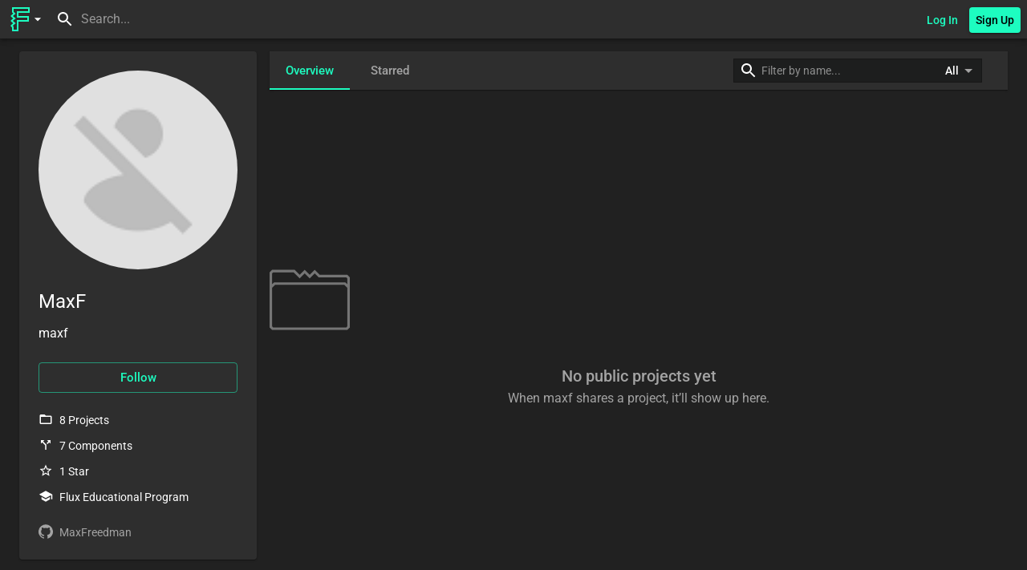

--- FILE ---
content_type: text/html;charset=UTF-8
request_url: https://www.flux.ai/maxf
body_size: 27838
content:
<!DOCTYPE html><html lang="en" class="desktop landscape"><head><meta charset="utf-8"><link href="/favicon.ico" rel="icon"><meta content="width=device-width,initial-scale=1" name="viewport"><meta content="#000000" name="theme-color"><link href="logo192.png" rel="apple-touch-icon"><link href="/manifest.json" rel="manifest"><style type="text/css">@font-face {font-family:Roboto;font-style:normal;font-weight:300;src:url(/cf-fonts/s/roboto/5.0.11/latin/300/normal.woff2);unicode-range:U+0000-00FF,U+0131,U+0152-0153,U+02BB-02BC,U+02C6,U+02DA,U+02DC,U+0304,U+0308,U+0329,U+2000-206F,U+2074,U+20AC,U+2122,U+2191,U+2193,U+2212,U+2215,U+FEFF,U+FFFD;font-display:swap;}@font-face {font-family:Roboto;font-style:normal;font-weight:300;src:url(/cf-fonts/s/roboto/5.0.11/vietnamese/300/normal.woff2);unicode-range:U+0102-0103,U+0110-0111,U+0128-0129,U+0168-0169,U+01A0-01A1,U+01AF-01B0,U+0300-0301,U+0303-0304,U+0308-0309,U+0323,U+0329,U+1EA0-1EF9,U+20AB;font-display:swap;}@font-face {font-family:Roboto;font-style:normal;font-weight:300;src:url(/cf-fonts/s/roboto/5.0.11/greek/300/normal.woff2);unicode-range:U+0370-03FF;font-display:swap;}@font-face {font-family:Roboto;font-style:normal;font-weight:300;src:url(/cf-fonts/s/roboto/5.0.11/cyrillic/300/normal.woff2);unicode-range:U+0301,U+0400-045F,U+0490-0491,U+04B0-04B1,U+2116;font-display:swap;}@font-face {font-family:Roboto;font-style:normal;font-weight:300;src:url(/cf-fonts/s/roboto/5.0.11/greek-ext/300/normal.woff2);unicode-range:U+1F00-1FFF;font-display:swap;}@font-face {font-family:Roboto;font-style:normal;font-weight:300;src:url(/cf-fonts/s/roboto/5.0.11/latin-ext/300/normal.woff2);unicode-range:U+0100-02AF,U+0304,U+0308,U+0329,U+1E00-1E9F,U+1EF2-1EFF,U+2020,U+20A0-20AB,U+20AD-20CF,U+2113,U+2C60-2C7F,U+A720-A7FF;font-display:swap;}@font-face {font-family:Roboto;font-style:normal;font-weight:300;src:url(/cf-fonts/s/roboto/5.0.11/cyrillic-ext/300/normal.woff2);unicode-range:U+0460-052F,U+1C80-1C88,U+20B4,U+2DE0-2DFF,U+A640-A69F,U+FE2E-FE2F;font-display:swap;}@font-face {font-family:Roboto;font-style:normal;font-weight:400;src:url(/cf-fonts/s/roboto/5.0.11/latin/400/normal.woff2);unicode-range:U+0000-00FF,U+0131,U+0152-0153,U+02BB-02BC,U+02C6,U+02DA,U+02DC,U+0304,U+0308,U+0329,U+2000-206F,U+2074,U+20AC,U+2122,U+2191,U+2193,U+2212,U+2215,U+FEFF,U+FFFD;font-display:swap;}@font-face {font-family:Roboto;font-style:normal;font-weight:400;src:url(/cf-fonts/s/roboto/5.0.11/greek/400/normal.woff2);unicode-range:U+0370-03FF;font-display:swap;}@font-face {font-family:Roboto;font-style:normal;font-weight:400;src:url(/cf-fonts/s/roboto/5.0.11/latin-ext/400/normal.woff2);unicode-range:U+0100-02AF,U+0304,U+0308,U+0329,U+1E00-1E9F,U+1EF2-1EFF,U+2020,U+20A0-20AB,U+20AD-20CF,U+2113,U+2C60-2C7F,U+A720-A7FF;font-display:swap;}@font-face {font-family:Roboto;font-style:normal;font-weight:400;src:url(/cf-fonts/s/roboto/5.0.11/cyrillic-ext/400/normal.woff2);unicode-range:U+0460-052F,U+1C80-1C88,U+20B4,U+2DE0-2DFF,U+A640-A69F,U+FE2E-FE2F;font-display:swap;}@font-face {font-family:Roboto;font-style:normal;font-weight:400;src:url(/cf-fonts/s/roboto/5.0.11/vietnamese/400/normal.woff2);unicode-range:U+0102-0103,U+0110-0111,U+0128-0129,U+0168-0169,U+01A0-01A1,U+01AF-01B0,U+0300-0301,U+0303-0304,U+0308-0309,U+0323,U+0329,U+1EA0-1EF9,U+20AB;font-display:swap;}@font-face {font-family:Roboto;font-style:normal;font-weight:400;src:url(/cf-fonts/s/roboto/5.0.11/cyrillic/400/normal.woff2);unicode-range:U+0301,U+0400-045F,U+0490-0491,U+04B0-04B1,U+2116;font-display:swap;}@font-face {font-family:Roboto;font-style:normal;font-weight:400;src:url(/cf-fonts/s/roboto/5.0.11/greek-ext/400/normal.woff2);unicode-range:U+1F00-1FFF;font-display:swap;}@font-face {font-family:Roboto;font-style:normal;font-weight:500;src:url(/cf-fonts/s/roboto/5.0.11/vietnamese/500/normal.woff2);unicode-range:U+0102-0103,U+0110-0111,U+0128-0129,U+0168-0169,U+01A0-01A1,U+01AF-01B0,U+0300-0301,U+0303-0304,U+0308-0309,U+0323,U+0329,U+1EA0-1EF9,U+20AB;font-display:swap;}@font-face {font-family:Roboto;font-style:normal;font-weight:500;src:url(/cf-fonts/s/roboto/5.0.11/greek-ext/500/normal.woff2);unicode-range:U+1F00-1FFF;font-display:swap;}@font-face {font-family:Roboto;font-style:normal;font-weight:500;src:url(/cf-fonts/s/roboto/5.0.11/cyrillic-ext/500/normal.woff2);unicode-range:U+0460-052F,U+1C80-1C88,U+20B4,U+2DE0-2DFF,U+A640-A69F,U+FE2E-FE2F;font-display:swap;}@font-face {font-family:Roboto;font-style:normal;font-weight:500;src:url(/cf-fonts/s/roboto/5.0.11/latin/500/normal.woff2);unicode-range:U+0000-00FF,U+0131,U+0152-0153,U+02BB-02BC,U+02C6,U+02DA,U+02DC,U+0304,U+0308,U+0329,U+2000-206F,U+2074,U+20AC,U+2122,U+2191,U+2193,U+2212,U+2215,U+FEFF,U+FFFD;font-display:swap;}@font-face {font-family:Roboto;font-style:normal;font-weight:500;src:url(/cf-fonts/s/roboto/5.0.11/greek/500/normal.woff2);unicode-range:U+0370-03FF;font-display:swap;}@font-face {font-family:Roboto;font-style:normal;font-weight:500;src:url(/cf-fonts/s/roboto/5.0.11/cyrillic/500/normal.woff2);unicode-range:U+0301,U+0400-045F,U+0490-0491,U+04B0-04B1,U+2116;font-display:swap;}@font-face {font-family:Roboto;font-style:normal;font-weight:500;src:url(/cf-fonts/s/roboto/5.0.11/latin-ext/500/normal.woff2);unicode-range:U+0100-02AF,U+0304,U+0308,U+0329,U+1E00-1E9F,U+1EF2-1EFF,U+2020,U+20A0-20AB,U+20AD-20CF,U+2113,U+2C60-2C7F,U+A720-A7FF;font-display:swap;}@font-face {font-family:Roboto;font-style:normal;font-weight:700;src:url(/cf-fonts/s/roboto/5.0.11/cyrillic/700/normal.woff2);unicode-range:U+0301,U+0400-045F,U+0490-0491,U+04B0-04B1,U+2116;font-display:swap;}@font-face {font-family:Roboto;font-style:normal;font-weight:700;src:url(/cf-fonts/s/roboto/5.0.11/latin-ext/700/normal.woff2);unicode-range:U+0100-02AF,U+0304,U+0308,U+0329,U+1E00-1E9F,U+1EF2-1EFF,U+2020,U+20A0-20AB,U+20AD-20CF,U+2113,U+2C60-2C7F,U+A720-A7FF;font-display:swap;}@font-face {font-family:Roboto;font-style:normal;font-weight:700;src:url(/cf-fonts/s/roboto/5.0.11/latin/700/normal.woff2);unicode-range:U+0000-00FF,U+0131,U+0152-0153,U+02BB-02BC,U+02C6,U+02DA,U+02DC,U+0304,U+0308,U+0329,U+2000-206F,U+2074,U+20AC,U+2122,U+2191,U+2193,U+2212,U+2215,U+FEFF,U+FFFD;font-display:swap;}@font-face {font-family:Roboto;font-style:normal;font-weight:700;src:url(/cf-fonts/s/roboto/5.0.11/greek/700/normal.woff2);unicode-range:U+0370-03FF;font-display:swap;}@font-face {font-family:Roboto;font-style:normal;font-weight:700;src:url(/cf-fonts/s/roboto/5.0.11/greek-ext/700/normal.woff2);unicode-range:U+1F00-1FFF;font-display:swap;}@font-face {font-family:Roboto;font-style:normal;font-weight:700;src:url(/cf-fonts/s/roboto/5.0.11/vietnamese/700/normal.woff2);unicode-range:U+0102-0103,U+0110-0111,U+0128-0129,U+0168-0169,U+01A0-01A1,U+01AF-01B0,U+0300-0301,U+0303-0304,U+0308-0309,U+0323,U+0329,U+1EA0-1EF9,U+20AB;font-display:swap;}@font-face {font-family:Roboto;font-style:normal;font-weight:700;src:url(/cf-fonts/s/roboto/5.0.11/cyrillic-ext/700/normal.woff2);unicode-range:U+0460-052F,U+1C80-1C88,U+20B4,U+2DE0-2DFF,U+A640-A69F,U+FE2E-FE2F;font-display:swap;}</style><link href="https://firebaseremoteconfig.googleapis.com" rel="preconnect"><link href="https://firestore.googleapis.com" rel="preconnect"><link href="https://us-central1-graviton-mvp.cloudfunctions.net" rel="preconnect"><link href="https://us-west2-graviton-mvp.cloudfunctions.net" rel="preconnect"><link href="https://firebaseinstallations.googleapis.com" rel="preconnect"><link href="https://firebase.googleapis.com" rel="preconnect"><link href="https://aiz0q12tek-dsn.algolia.net" rel="preconnect"><link href="https://widget.intercom.io" rel="preconnect"><link href="https://js.intercomcdn.com" rel="preconnect"><link href="https://o547025.ingest.sentry.io" rel="preconnect"><link href="https://www.google-analytics.com" rel="preconnect"><link href="https://www.googletagmanager.com" rel="preconnect"><link href="https://cdn.jsdelivr.net" rel="preconnect"><link href="https://canny.io" rel="preconnect"><link href="https://insights.algolia.io" rel="preconnect"><style>body {
    margin: 0;
    font-family: -apple-system, BlinkMacSystemFont, "Segoe UI", "Roboto", "Oxygen", "Ubuntu", "Cantarell", "Fira Sans",
        "Droid Sans", "Helvetica Neue", sans-serif;
    -webkit-font-smoothing: antialiased;
    -moz-osx-font-smoothing: grayscale;
}

html.EditorHtml {
    overflow-y: hidden;
}

html.disable-nav-gesture,
body.disable-nav-gesture {
    /**
     * Specifying this will disable the swipe gesture for browser back/forward in Chrome/Firefox
     * This is needed for Editor because when panning around canvas using touchpad, we _never_ want
     * to trigger browser navigation
     *
     * See Official doc: https://developer.mozilla.org/en-US/docs/Web/CSS/overscroll-behavior-x
     * Also see video: https://www.loom.com/share/217190952a224f30b41d352b4cc9e58c
     * Also see browser support: https://caniuse.com/css-overscroll-behavior, safari is supported in a pre-release version (Safari TP), but not in latest yet
     * TODO: We should re-visit this when a new safari version comes out, to see if we can have a consistent behavior across browsers at that time
     */
    overscroll-behavior-x: none;
}

.pointer {
    cursor: pointer; /* Seems used by UserBio.tsx */
}

.transition {
    transition-property: color, background-color, border-color, text-decoration-color, fill, stroke, opacity, box-shadow,
        transform, filter, -webkit-backdrop-filter;
    transition-duration: 150ms;
    transition-timing-function: cubic-bezier(0.4, 0, 0.2, 1); /* ease-out */
}
/*# sourceMappingURL=[data-uri] */</style><style data-jss="" data-meta="MuiCssBaseline">
html {
  box-sizing: border-box;
  -webkit-font-smoothing: antialiased;
  -moz-osx-font-smoothing: grayscale;
}
*, *::before, *::after {
  box-sizing: inherit;
}
strong, b {
  font-weight: 700;
}
body {
  color: #FFFFFF;
  margin: 0;
  font-size: 0.875rem;
  font-family: Roboto,sans-serif;
  font-weight: 400;
  line-height: 1.43;
  scrollbar-color: #757575 transparent;
  scrollbar-width: none;
  background-color: #212121;
}
@media print {
  body {
    background-color: #fff;
  }
}
body::backdrop {
  background-color: #212121;
}
body::-webkit-scrollbar, body *::-webkit-scrollbar {
  width: 8px;
  height: 8px;
  background-color: #2E2E2E;
}
body::-webkit-scrollbar-thumb, body *::-webkit-scrollbar-thumb {
  border: 3px solid transparent;
  min-height: 24px;
  border-radius: 8px;
  background-color: #757575;
}
body::-webkit-scrollbar-thumb:focus, body *::-webkit-scrollbar-thumb:focus {
  background-color: #9e9e9e;
}
body::-webkit-scrollbar-thumb:active, body *::-webkit-scrollbar-thumb:active {
  background-color: #9e9e9e;
}
body::-webkit-scrollbar-thumb:hover, body *::-webkit-scrollbar-thumb:hover {
  background-color: #757575 transparent;
}
body::-webkit-scrollbar-corner, body *::-webkit-scrollbar-corner {
  background-color: transparent;
}
body input[type="search"]::-webkit-search-cancel-button {
  -webkit-appearance: none;
}
</style><style data-jss="" data-meta="MuiPaper">
.MuiPaper-root {
  color: #FFFFFF;
  transition: box-shadow 300ms cubic-bezier(0.4, 0, 0.2, 1) 0ms;
  background-color: #2E2E2E;
}
.MuiPaper-rounded {
  border-radius: 4px;
}
.MuiPaper-outlined {
  border: 1px solid #191B1B;
}
.MuiPaper-elevation0 {
  box-shadow: none;
}
.MuiPaper-elevation1 {
  box-shadow: 0px 2px 1px -1px rgba(0,0,0,0.2),0px 1px 1px 0px rgba(0,0,0,0.14),0px 1px 3px 0px rgba(0,0,0,0.12);
}
.MuiPaper-elevation2 {
  box-shadow: 0px 3px 1px -2px rgba(0,0,0,0.2),0px 2px 2px 0px rgba(0,0,0,0.14),0px 1px 5px 0px rgba(0,0,0,0.12);
}
.MuiPaper-elevation3 {
  box-shadow: 0px 3px 3px -2px rgba(0,0,0,0.2),0px 3px 4px 0px rgba(0,0,0,0.14),0px 1px 8px 0px rgba(0,0,0,0.12);
}
.MuiPaper-elevation4 {
  box-shadow: 0px 2px 4px -1px rgba(0,0,0,0.2),0px 4px 5px 0px rgba(0,0,0,0.14),0px 1px 10px 0px rgba(0,0,0,0.12);
}
.MuiPaper-elevation5 {
  box-shadow: 0px 3px 5px -1px rgba(0,0,0,0.2),0px 5px 8px 0px rgba(0,0,0,0.14),0px 1px 14px 0px rgba(0,0,0,0.12);
}
.MuiPaper-elevation6 {
  box-shadow: 0px 3px 5px -1px rgba(0,0,0,0.2),0px 6px 10px 0px rgba(0,0,0,0.14),0px 1px 18px 0px rgba(0,0,0,0.12);
}
.MuiPaper-elevation7 {
  box-shadow: 0px 4px 5px -2px rgba(0,0,0,0.2),0px 7px 10px 1px rgba(0,0,0,0.14),0px 2px 16px 1px rgba(0,0,0,0.12);
}
.MuiPaper-elevation8 {
  box-shadow: 0px 5px 5px -3px rgba(0,0,0,0.2),0px 8px 10px 1px rgba(0,0,0,0.14),0px 3px 14px 2px rgba(0,0,0,0.12);
}
.MuiPaper-elevation9 {
  box-shadow: 0px 5px 6px -3px rgba(0,0,0,0.2),0px 9px 12px 1px rgba(0,0,0,0.14),0px 3px 16px 2px rgba(0,0,0,0.12);
}
.MuiPaper-elevation10 {
  box-shadow: 0px 6px 6px -3px rgba(0,0,0,0.2),0px 10px 14px 1px rgba(0,0,0,0.14),0px 4px 18px 3px rgba(0,0,0,0.12);
}
.MuiPaper-elevation11 {
  box-shadow: 0px 6px 7px -4px rgba(0,0,0,0.2),0px 11px 15px 1px rgba(0,0,0,0.14),0px 4px 20px 3px rgba(0,0,0,0.12);
}
.MuiPaper-elevation12 {
  box-shadow: 0px 7px 8px -4px rgba(0,0,0,0.2),0px 12px 17px 2px rgba(0,0,0,0.14),0px 5px 22px 4px rgba(0,0,0,0.12);
}
.MuiPaper-elevation13 {
  box-shadow: 0px 7px 8px -4px rgba(0,0,0,0.2),0px 13px 19px 2px rgba(0,0,0,0.14),0px 5px 24px 4px rgba(0,0,0,0.12);
}
.MuiPaper-elevation14 {
  box-shadow: 0px 7px 9px -4px rgba(0,0,0,0.2),0px 14px 21px 2px rgba(0,0,0,0.14),0px 5px 26px 4px rgba(0,0,0,0.12);
}
.MuiPaper-elevation15 {
  box-shadow: 0px 8px 9px -5px rgba(0,0,0,0.2),0px 15px 22px 2px rgba(0,0,0,0.14),0px 6px 28px 5px rgba(0,0,0,0.12);
}
.MuiPaper-elevation16 {
  box-shadow: 0px 8px 10px -5px rgba(0,0,0,0.2),0px 16px 24px 2px rgba(0,0,0,0.14),0px 6px 30px 5px rgba(0,0,0,0.12);
}
.MuiPaper-elevation17 {
  box-shadow: 0px 8px 11px -5px rgba(0,0,0,0.2),0px 17px 26px 2px rgba(0,0,0,0.14),0px 6px 32px 5px rgba(0,0,0,0.12);
}
.MuiPaper-elevation18 {
  box-shadow: 0px 9px 11px -5px rgba(0,0,0,0.2),0px 18px 28px 2px rgba(0,0,0,0.14),0px 7px 34px 6px rgba(0,0,0,0.12);
}
.MuiPaper-elevation19 {
  box-shadow: 0px 9px 12px -6px rgba(0,0,0,0.2),0px 19px 29px 2px rgba(0,0,0,0.14),0px 7px 36px 6px rgba(0,0,0,0.12);
}
.MuiPaper-elevation20 {
  box-shadow: 0px 10px 13px -6px rgba(0,0,0,0.2),0px 20px 31px 3px rgba(0,0,0,0.14),0px 8px 38px 7px rgba(0,0,0,0.12);
}
.MuiPaper-elevation21 {
  box-shadow: 0px 10px 13px -6px rgba(0,0,0,0.2),0px 21px 33px 3px rgba(0,0,0,0.14),0px 8px 40px 7px rgba(0,0,0,0.12);
}
.MuiPaper-elevation22 {
  box-shadow: 0px 10px 14px -6px rgba(0,0,0,0.2),0px 22px 35px 3px rgba(0,0,0,0.14),0px 8px 42px 7px rgba(0,0,0,0.12);
}
.MuiPaper-elevation23 {
  box-shadow: 0px 11px 14px -7px rgba(0,0,0,0.2),0px 23px 36px 3px rgba(0,0,0,0.14),0px 9px 44px 8px rgba(0,0,0,0.12);
}
.MuiPaper-elevation24 {
  box-shadow: 0px 11px 15px -7px rgba(0,0,0,0.2),0px 24px 38px 3px rgba(0,0,0,0.14),0px 9px 46px 8px rgba(0,0,0,0.12);
}
</style><style data-jss="" data-meta="MuiAppBar">
.MuiAppBar-root {
  width: 100%;
  display: flex;
  z-index: 1100;
  box-sizing: border-box;
  flex-shrink: 0;
  flex-direction: column;
}
.MuiAppBar-positionFixed {
  top: 0;
  left: auto;
  right: 0;
  position: fixed;
}
@media print {
  .MuiAppBar-positionFixed {
    position: absolute;
  }
}
.MuiAppBar-positionAbsolute {
  top: 0;
  left: auto;
  right: 0;
  position: absolute;
}
.MuiAppBar-positionSticky {
  top: 0;
  left: auto;
  right: 0;
  position: sticky;
}
.MuiAppBar-positionStatic {
  position: static;
}
.MuiAppBar-positionRelative {
  position: relative;
}
.MuiAppBar-colorDefault {
  color: #fff;
  background-color: #212121;
}
.MuiAppBar-colorPrimary {
  color: #000000;
  background-color: #1DFDC0;
}
.MuiAppBar-colorSecondary {
  color: #000000;
  background-color: #00B2FF;
}
.MuiAppBar-colorInherit {
  color: inherit;
}
.MuiAppBar-colorTransparent {
  color: inherit;
  background-color: transparent;
}
</style><style data-jss="" data-meta="MuiToolbar">
.MuiToolbar-root {
  display: flex;
  position: relative;
  align-items: center;
}
.MuiToolbar-gutters {
  padding-left: 16px;
  padding-right: 16px;
}
@media (min-width:600px) {
  .MuiToolbar-gutters {
    padding-left: 24px;
    padding-right: 24px;
  }
}
.MuiToolbar-regular {
  min-height: 56px;
}
@media (min-width:0px) and (orientation: landscape) {
  .MuiToolbar-regular {
    min-height: 48px;
  }
}
@media (min-width:600px) {
  .MuiToolbar-regular {
    min-height: 64px;
  }
}
.MuiToolbar-dense {
  min-height: 48px;
}
</style><style data-jss="" data-meta="makeStyles">
.jss18 {
  min-height: 56px;
}
@media (min-width:0px) and (orientation: landscape) {
  .jss18 {
    min-height: 48px;
  }
}
@media (min-width:600px) {
  .jss18 {
    min-height: 64px;
  }
}
</style><style data-jss="" data-meta="MuiBox">

</style><style data-jss="" data-meta="MuiBox">
</style><style data-jss="" data-meta="MuiBox">
</style><style data-jss="" data-meta="MuiBox">
</style><style data-jss="" data-meta="MuiBox">
</style><style data-jss="" data-meta="MuiBox">
</style><style data-jss="" data-meta="MuiBox">
</style><style data-jss="" data-meta="MuiBox">
</style><style data-jss="" data-meta="MuiBox">
</style><style data-jss="" data-meta="MuiBox">
</style><style data-jss="" data-meta="MuiBox">
</style><style data-jss="" data-meta="MuiBox">
</style><style data-jss="" data-meta="MuiBox">
</style><style data-jss="" data-meta="MuiBox">
</style><style data-jss="" data-meta="MuiBox">
</style><style data-jss="" data-meta="MuiBox">
</style><style data-jss="" data-meta="MuiBox">
</style><style data-jss="" data-meta="MuiBox">
</style><style data-jss="" data-meta="MuiBox">
</style><style data-jss="" data-meta="MuiBox">
</style><style data-jss="" data-meta="MuiBox">
</style><style data-jss="" data-meta="MuiBox">
</style><style data-jss="" data-meta="MuiBox">
</style><style data-jss="" data-meta="MuiBox">
</style><style data-jss="" data-meta="MuiBox">
</style><style data-jss="" data-meta="MuiBox">
</style><style data-jss="" data-meta="MuiBox">
</style><style data-jss="" data-meta="MuiBox">
</style><style data-jss="" data-meta="MuiBox">
</style><style data-jss="" data-meta="MuiBox">
</style><style data-jss="" data-meta="MuiCircularProgress">
.MuiCircularProgress-root {
  display: inline-block;
}
.MuiCircularProgress-static {
  transition: transform 300ms cubic-bezier(0.4, 0, 0.2, 1) 0ms;
}
.MuiCircularProgress-indeterminate {
  animation: MuiCircularProgress-keyframes-circular-rotate 1.4s linear infinite;
}
.MuiCircularProgress-determinate {
  transition: transform 300ms cubic-bezier(0.4, 0, 0.2, 1) 0ms;
}
.MuiCircularProgress-colorPrimary {
  color: #1DFDC0;
}
.MuiCircularProgress-colorSecondary {
  color: #00B2FF;
}
.MuiCircularProgress-svg {
  display: block;
}
.MuiCircularProgress-circle {
  stroke: currentColor;
}
.MuiCircularProgress-circleStatic {
  transition: stroke-dashoffset 300ms cubic-bezier(0.4, 0, 0.2, 1) 0ms;
}
.MuiCircularProgress-circleIndeterminate {
  animation: MuiCircularProgress-keyframes-circular-dash 1.4s ease-in-out infinite;
  stroke-dasharray: 80px, 200px;
  stroke-dashoffset: 0px;
}
.MuiCircularProgress-circleDeterminate {
  transition: stroke-dashoffset 300ms cubic-bezier(0.4, 0, 0.2, 1) 0ms;
}
@-webkit-keyframes MuiCircularProgress-keyframes-circular-rotate {
  0% {
    transform-origin: 50% 50%;
  }
  100% {
    transform: rotate(360deg);
  }
}
@-webkit-keyframes MuiCircularProgress-keyframes-circular-dash {
  0% {
    stroke-dasharray: 1px, 200px;
    stroke-dashoffset: 0px;
  }
  50% {
    stroke-dasharray: 100px, 200px;
    stroke-dashoffset: -15px;
  }
  100% {
    stroke-dasharray: 100px, 200px;
    stroke-dashoffset: -125px;
  }
}
.MuiCircularProgress-circleDisableShrink {
  animation: none;
}
</style><style data-jss="" data-meta="MuiTypography">
.MuiTypography-root {
  margin: 0;
}
.MuiTypography-body2 {
  font-size: 0.875rem;
  font-family: Roboto,sans-serif;
  font-weight: 400;
  line-height: 1.43;
}
.MuiTypography-body1 {
  font-size: 1rem;
  font-family: Roboto,sans-serif;
  font-weight: 400;
  line-height: 1.5;
}
.MuiTypography-caption {
  font-size: 0.75rem;
  font-family: Roboto,sans-serif;
  font-weight: 400;
  line-height: 1.66;
}
.MuiTypography-button {
  font-size: 0.875rem;
  font-family: Roboto,sans-serif;
  font-weight: 500;
  line-height: 1.75;
  text-transform: uppercase;
}
.MuiTypography-h1 {
  font-size: 6rem;
  font-family: Roboto,sans-serif;
  font-weight: 300;
  line-height: 1.167;
}
.MuiTypography-h2 {
  font-size: 3.75rem;
  font-family: Roboto,sans-serif;
  font-weight: 300;
  line-height: 1.2;
}
.MuiTypography-h3 {
  font-size: 3rem;
  font-family: Roboto,sans-serif;
  font-weight: 400;
  line-height: 1.167;
}
.MuiTypography-h4 {
  font-size: 2.125rem;
  font-family: Roboto,sans-serif;
  font-weight: 400;
  line-height: 1.235;
}
.MuiTypography-h5 {
  font-size: 1.5rem;
  font-family: Roboto,sans-serif;
  font-weight: 400;
  line-height: 1.334;
}
.MuiTypography-h6 {
  font-size: 1.25rem;
  font-family: Roboto,sans-serif;
  font-weight: 500;
  line-height: 1.6;
}
.MuiTypography-subtitle1 {
  font-size: 1rem;
  font-family: Roboto,sans-serif;
  font-weight: 400;
  line-height: 1.75;
}
.MuiTypography-subtitle2 {
  font-size: 0.875rem;
  font-family: Roboto,sans-serif;
  font-weight: 500;
  line-height: 1.57;
}
.MuiTypography-overline {
  font-size: 0.75rem;
  font-family: Roboto,sans-serif;
  font-weight: 400;
  line-height: 2.66;
  text-transform: uppercase;
}
.MuiTypography-srOnly {
  width: 1px;
  height: 1px;
  overflow: hidden;
  position: absolute;
}
.MuiTypography-alignLeft {
  text-align: left;
}
.MuiTypography-alignCenter {
  text-align: center;
}
.MuiTypography-alignRight {
  text-align: right;
}
.MuiTypography-alignJustify {
  text-align: justify;
}
.MuiTypography-noWrap {
  overflow: hidden;
  white-space: nowrap;
  text-overflow: ellipsis;
}
.MuiTypography-gutterBottom {
  margin-bottom: 0.35em;
}
.MuiTypography-paragraph {
  margin-bottom: 16px;
}
.MuiTypography-colorInherit {
  color: inherit;
}
.MuiTypography-colorPrimary {
  color: #1DFDC0;
}
.MuiTypography-colorSecondary {
  color: #00B2FF;
}
.MuiTypography-colorTextPrimary {
  color: #FFFFFF;
}
.MuiTypography-colorTextSecondary {
  color: #A3A3A3;
}
.MuiTypography-colorError {
  color: #F44336;
}
.MuiTypography-displayInline {
  display: inline;
}
.MuiTypography-displayBlock {
  display: block;
}
</style><style data-jss="" data-meta="makeStyles">
.jss1 {
  vertical-align: top;
}
.jss2 {
  width: 50%;
  display: block;
  margin-left: auto;
  margin-right: auto;
}
.jss3 {
  margin-top: 10px;
}
.jss4 {
  margin-left: 8px;
}
.jss5 {
  width: 100%;
  height: 100%;
  display: flex;
  text-align: center;
  align-items: center;
}
.jss6 {
  margin: 0 auto;
  display: inline-block;
}
.jss7 {
  margin: -48px auto 0 auto;
  display: inline-block;
}
</style><style data-jss="" data-meta="makeStyles">
html {
  height: 100%;
}
body {
  height: 100%;
}
body #root {
  height: 100%;
}
</style><style data-jss="" data-meta="MuiTouchRipple">
.MuiTouchRipple-root {
  top: 0;
  left: 0;
  right: 0;
  bottom: 0;
  z-index: 0;
  overflow: hidden;
  position: absolute;
  border-radius: inherit;
  pointer-events: none;
}
.MuiTouchRipple-ripple {
  opacity: 0;
  position: absolute;
}
.MuiTouchRipple-rippleVisible {
  opacity: 0.3;
  animation: MuiTouchRipple-keyframes-enter 550ms cubic-bezier(0.4, 0, 0.2, 1);
  transform: scale(1);
}
.MuiTouchRipple-ripplePulsate {
  animation-duration: 200ms;
}
.MuiTouchRipple-child {
  width: 100%;
  height: 100%;
  display: block;
  opacity: 1;
  border-radius: 50%;
  background-color: currentColor;
}
.MuiTouchRipple-childLeaving {
  opacity: 0;
  animation: MuiTouchRipple-keyframes-exit 550ms cubic-bezier(0.4, 0, 0.2, 1);
}
.MuiTouchRipple-childPulsate {
  top: 0;
  left: 0;
  position: absolute;
  animation: MuiTouchRipple-keyframes-pulsate 2500ms cubic-bezier(0.4, 0, 0.2, 1) 200ms infinite;
}
@-webkit-keyframes MuiTouchRipple-keyframes-enter {
  0% {
    opacity: 0.1;
    transform: scale(0);
  }
  100% {
    opacity: 0.3;
    transform: scale(1);
  }
}
@-webkit-keyframes MuiTouchRipple-keyframes-exit {
  0% {
    opacity: 1;
  }
  100% {
    opacity: 0;
  }
}
@-webkit-keyframes MuiTouchRipple-keyframes-pulsate {
  0% {
    transform: scale(1);
  }
  50% {
    transform: scale(0.92);
  }
  100% {
    transform: scale(1);
  }
}
</style><style data-jss="" data-meta="MuiButtonBase">
.MuiButtonBase-root {
  color: inherit;
  border: 0;
  cursor: pointer;
  margin: 0;
  display: inline-flex;
  outline: 0;
  padding: 0;
  position: relative;
  align-items: center;
  user-select: none;
  border-radius: 0;
  vertical-align: middle;
  -moz-appearance: none;
  justify-content: center;
  text-decoration: none;
  background-color: transparent;
  -webkit-appearance: none;
  -webkit-tap-highlight-color: transparent;
}
.MuiButtonBase-root::-moz-focus-inner {
  border-style: none;
}
.MuiButtonBase-root.Mui-disabled {
  cursor: default;
  pointer-events: none;
}
@media print {
  .MuiButtonBase-root {
    -webkit-print-color-adjust: exact;
  }
}
</style><style data-jss="" data-meta="MuiButton">
.MuiButton-root {
  color: #FFFFFF;
  padding: 6px 16px;
  font-size: 15px;
  min-width: 64px;
  box-sizing: border-box;
  transition: background-color 250ms cubic-bezier(0.4, 0, 0.2, 1) 0ms,box-shadow 250ms cubic-bezier(0.4, 0, 0.2, 1) 0ms,border 250ms cubic-bezier(0.4, 0, 0.2, 1) 0ms;
  font-family: Roboto,sans-serif;
  font-weight: 500;
  line-height: 1.75;
  border-radius: 4px;
  text-transform: none;
}
.MuiButton-root:hover {
  text-decoration: none;
  background-color: rgba(255, 255, 255, 0.08);
}
.MuiButton-root.Mui-disabled {
  color: rgba(255, 255, 255, 0.3);
}
@media (hover: none) {
  .MuiButton-root:hover {
    background-color: transparent;
  }
}
.MuiButton-root:hover.Mui-disabled {
  background-color: transparent;
}
.MuiButton-label {
  width: 100%;
  display: inherit;
  align-items: inherit;
  justify-content: inherit;
}
.MuiButton-text {
  padding: 6px 8px;
}
.MuiButton-textPrimary {
  color: #1DFDC0;
}
.MuiButton-textPrimary:hover {
  background-color: rgba(29, 253, 192, 0.08);
}
@media (hover: none) {
  .MuiButton-textPrimary:hover {
    background-color: transparent;
  }
}
.MuiButton-textSecondary {
  color: #00B2FF;
}
.MuiButton-textSecondary:hover {
  background-color: rgba(0, 178, 255, 0.08);
}
@media (hover: none) {
  .MuiButton-textSecondary:hover {
    background-color: transparent;
  }
}
.MuiButton-outlined {
  border: 1px solid rgba(255, 255, 255, 0.23);
  padding: 5px 15px;
}
.MuiButton-outlined.Mui-disabled {
  border: 1px solid rgba(255, 255, 255, 0.12);
}
.MuiButton-outlinedPrimary {
  color: #1DFDC0;
  border: 1px solid rgba(29, 253, 192, 0.5);
}
.MuiButton-outlinedPrimary:hover {
  border: 1px solid #1DFDC0;
  background-color: rgba(29, 253, 192, 0.08);
}
@media (hover: none) {
  .MuiButton-outlinedPrimary:hover {
    background-color: transparent;
  }
}
.MuiButton-outlinedSecondary {
  color: #00B2FF;
  border: 1px solid rgba(0, 178, 255, 0.5);
}
.MuiButton-outlinedSecondary:hover {
  border: 1px solid #00B2FF;
  background-color: rgba(0, 178, 255, 0.08);
}
.MuiButton-outlinedSecondary.Mui-disabled {
  border: 1px solid rgba(255, 255, 255, 0.3);
}
@media (hover: none) {
  .MuiButton-outlinedSecondary:hover {
    background-color: transparent;
  }
}
.MuiButton-contained {
  color: rgba(0, 0, 0, 0.87);
  box-shadow: 0px 3px 1px -2px rgba(0,0,0,0.2),0px 2px 2px 0px rgba(0,0,0,0.14),0px 1px 5px 0px rgba(0,0,0,0.12);
  background-color: #e0e0e0;
}
.MuiButton-contained:hover {
  box-shadow: 0px 2px 4px -1px rgba(0,0,0,0.2),0px 4px 5px 0px rgba(0,0,0,0.14),0px 1px 10px 0px rgba(0,0,0,0.12);
  background-color: #d5d5d5;
}
.MuiButton-contained.Mui-focusVisible {
  box-shadow: 0px 3px 5px -1px rgba(0,0,0,0.2),0px 6px 10px 0px rgba(0,0,0,0.14),0px 1px 18px 0px rgba(0,0,0,0.12);
}
.MuiButton-contained:active {
  box-shadow: 0px 5px 5px -3px rgba(0,0,0,0.2),0px 8px 10px 1px rgba(0,0,0,0.14),0px 3px 14px 2px rgba(0,0,0,0.12);
}
.MuiButton-contained.Mui-disabled {
  color: rgba(255, 255, 255, 0.3);
  box-shadow: none;
  background-color: rgba(255, 255, 255, 0.12);
}
@media (hover: none) {
  .MuiButton-contained:hover {
    box-shadow: 0px 3px 1px -2px rgba(0,0,0,0.2),0px 2px 2px 0px rgba(0,0,0,0.14),0px 1px 5px 0px rgba(0,0,0,0.12);
    background-color: #e0e0e0;
  }
}
.MuiButton-contained:hover.Mui-disabled {
  background-color: rgba(255, 255, 255, 0.12);
}
.MuiButton-containedPrimary {
  color: #000000;
  background-color: #1DFDC0;
}
.MuiButton-containedPrimary:hover {
  background-color: #00C990;
}
@media (hover: none) {
  .MuiButton-containedPrimary:hover {
    background-color: #1DFDC0;
  }
}
.MuiButton-containedSecondary {
  color: #000000;
  background-color: #00B2FF;
}
.MuiButton-containedSecondary:hover {
  background-color: #0083CB;
}
@media (hover: none) {
  .MuiButton-containedSecondary:hover {
    background-color: #00B2FF;
  }
}
.MuiButton-disableElevation {
  box-shadow: none;
}
.MuiButton-disableElevation:hover {
  box-shadow: none;
}
.MuiButton-disableElevation.Mui-focusVisible {
  box-shadow: none;
}
.MuiButton-disableElevation:active {
  box-shadow: none;
}
.MuiButton-disableElevation.Mui-disabled {
  box-shadow: none;
}
.MuiButton-colorInherit {
  color: inherit;
  border-color: currentColor;
}
.MuiButton-textSizeSmall {
  padding: 4px 5px;
  font-size: 0.8125rem;
}
.MuiButton-textSizeLarge {
  padding: 8px 11px;
  font-size: 0.9375rem;
}
.MuiButton-outlinedSizeSmall {
  padding: 3px 9px;
  font-size: 0.8125rem;
}
.MuiButton-outlinedSizeLarge {
  padding: 7px 21px;
  font-size: 0.9375rem;
}
.MuiButton-containedSizeSmall {
  padding: 4px 10px;
  font-size: 0.8125rem;
}
.MuiButton-containedSizeLarge {
  padding: 8px 22px;
  font-size: 0.9375rem;
}
.MuiButton-sizeSmall {
  font-size: 14px;
}
.MuiButton-fullWidth {
  width: 100%;
}
.MuiButton-startIcon {
  display: inherit;
  margin-left: -4px;
  margin-right: 8px;
}
.MuiButton-startIcon.MuiButton-iconSizeSmall {
  margin-left: -2px;
}
.MuiButton-endIcon {
  display: inherit;
  margin-left: 8px;
  margin-right: -4px;
}
.MuiButton-endIcon.MuiButton-iconSizeSmall {
  margin-right: -2px;
}
.MuiButton-iconSizeSmall > *:first-child {
  font-size: 18px;
}
.MuiButton-iconSizeMedium > *:first-child {
  font-size: 20px;
}
.MuiButton-iconSizeLarge > *:first-child {
  font-size: 22px;
}
</style><style data-jss="" data-meta="MuiSvgIcon">
.MuiSvgIcon-root {
  fill: currentColor;
  width: 1em;
  height: 1em;
  display: inline-block;
  font-size: 1.5rem;
  transition: fill 200ms cubic-bezier(0.4, 0, 0.2, 1) 0ms;
  flex-shrink: 0;
  user-select: none;
}
.MuiSvgIcon-colorPrimary {
  color: #1DFDC0;
}
.MuiSvgIcon-colorSecondary {
  color: #00B2FF;
}
.MuiSvgIcon-colorAction {
  color: #fff;
}
.MuiSvgIcon-colorError {
  color: #F44336;
}
.MuiSvgIcon-colorDisabled {
  color: rgba(255, 255, 255, 0.3);
}
.MuiSvgIcon-fontSizeInherit {
  font-size: inherit;
}
.MuiSvgIcon-fontSizeSmall {
  font-size: 1.25rem;
}
.MuiSvgIcon-fontSizeLarge {
  font-size: 2.1875rem;
}
</style><style data-jss="" data-meta="MuiLink">
.MuiLink-underlineNone {
  text-decoration: none;
}
.MuiLink-underlineHover {
  text-decoration: none;
}
.MuiLink-underlineHover:hover {
  text-decoration: underline;
}
.MuiLink-underlineAlways {
  text-decoration: underline;
}
.MuiLink-button {
  border: 0;
  cursor: pointer;
  margin: 0;
  outline: 0;
  padding: 0;
  position: relative;
  user-select: none;
  border-radius: 0;
  vertical-align: middle;
  -moz-appearance: none;
  background-color: transparent;
  -webkit-appearance: none;
  -webkit-tap-highlight-color: transparent;
}
.MuiLink-button::-moz-focus-inner {
  border-style: none;
}
.MuiLink-button.Mui-focusVisible {
  outline: auto;
}
</style><style data-jss="" data-meta="makeStyles">
.jss10 {
  z-index: 1501;
  margin-top: 42px;
}
.jss11 {
  color: #FFFFFF;
  padding: 2px 12px;
  font-size: 0.875rem;
  max-width: 475px;
  background-color: #424242;
}
.jss11 .MuiSvgIcon-root {
  font-size: 20px;
  margin-right: 8px;
}
.jss11 button .MuiSvgIcon-root {
  margin-right: 0;
}
.jss11 #notistack-snackbar {
  max-width: 350px;
  align-items: start;
}
.jss12 {
  background-color: #4CAF50;
}
.jss13 {
  background-color: #F44336;
}
.jss14 {
  background-color: #FF9800;
}
.jss15 {
  background-color: #2196F3;
}
</style><style data-jss="" data-meta="makeStyles">
.jss21 {
  height: 48px;
}
.jss22 {
  margin-right: 24px;
}
.jss23 {
  flex: 1;
  height: 48px;
  display: flex;
  flex-wrap: nowrap;
  min-width: 0;
  align-self: flex-start;
  align-items: center;
}
.jss24 {
  justify-content: flex-end;
}
.jss25 {
  margin: 4px 12px 4px 0;
  padding: 5px 0 5px 5px;
  min-width: 49px;
  vertical-align: middle;
}
.jss26 {
  margin: 9px 0;
  padding: 4px 12px;
  text-transform: none;
  vertical-align: middle;
}
.jss27 {
  width: 170px;
  display: block;
}
</style><style data-jss="" data-meta="MuiContainer">
.MuiContainer-root {
  width: 100%;
  display: block;
  box-sizing: border-box;
  margin-left: auto;
  margin-right: auto;
  padding-left: 16px;
  padding-right: 16px;
}
@media (min-width:600px) {
  .MuiContainer-root {
    padding-left: 24px;
    padding-right: 24px;
  }
}
.MuiContainer-disableGutters {
  padding-left: 0;
  padding-right: 0;
}
@media (min-width:600px) {
  .MuiContainer-fixed {
    max-width: 600px;
  }
}
@media (min-width:960px) {
  .MuiContainer-fixed {
    max-width: 960px;
  }
}
@media (min-width:1280px) {
  .MuiContainer-fixed {
    max-width: 1280px;
  }
}
@media (min-width:1920px) {
  .MuiContainer-fixed {
    max-width: 1920px;
  }
}
@media (min-width:0px) {
  .MuiContainer-maxWidthXs {
    max-width: 444px;
  }
}
@media (min-width:600px) {
  .MuiContainer-maxWidthSm {
    max-width: 600px;
  }
}
@media (min-width:960px) {
  .MuiContainer-maxWidthMd {
    max-width: 960px;
  }
}
@media (min-width:1280px) {
  .MuiContainer-maxWidthLg {
    max-width: 1280px;
  }
}
@media (min-width:1920px) {
  .MuiContainer-maxWidthXl {
    max-width: 1920px;
  }
}
</style><style data-jss="" data-meta="MuiGrid">
.MuiGrid-container {
  width: 100%;
  display: flex;
  flex-wrap: wrap;
  box-sizing: border-box;
}
.MuiGrid-item {
  margin: 0;
  box-sizing: border-box;
}
.MuiGrid-zeroMinWidth {
  min-width: 0;
}
.MuiGrid-direction-xs-column {
  flex-direction: column;
}
.MuiGrid-direction-xs-column-reverse {
  flex-direction: column-reverse;
}
.MuiGrid-direction-xs-row-reverse {
  flex-direction: row-reverse;
}
.MuiGrid-wrap-xs-nowrap {
  flex-wrap: nowrap;
}
.MuiGrid-wrap-xs-wrap-reverse {
  flex-wrap: wrap-reverse;
}
.MuiGrid-align-items-xs-center {
  align-items: center;
}
.MuiGrid-align-items-xs-flex-start {
  align-items: flex-start;
}
.MuiGrid-align-items-xs-flex-end {
  align-items: flex-end;
}
.MuiGrid-align-items-xs-baseline {
  align-items: baseline;
}
.MuiGrid-align-content-xs-center {
  align-content: center;
}
.MuiGrid-align-content-xs-flex-start {
  align-content: flex-start;
}
.MuiGrid-align-content-xs-flex-end {
  align-content: flex-end;
}
.MuiGrid-align-content-xs-space-between {
  align-content: space-between;
}
.MuiGrid-align-content-xs-space-around {
  align-content: space-around;
}
.MuiGrid-justify-content-xs-center {
  justify-content: center;
}
.MuiGrid-justify-content-xs-flex-end {
  justify-content: flex-end;
}
.MuiGrid-justify-content-xs-space-between {
  justify-content: space-between;
}
.MuiGrid-justify-content-xs-space-around {
  justify-content: space-around;
}
.MuiGrid-justify-content-xs-space-evenly {
  justify-content: space-evenly;
}
.MuiGrid-spacing-xs-1 {
  width: calc(100% + 8px);
  margin: -4px;
}
.MuiGrid-spacing-xs-1 > .MuiGrid-item {
  padding: 4px;
}
.MuiGrid-spacing-xs-2 {
  width: calc(100% + 16px);
  margin: -8px;
}
.MuiGrid-spacing-xs-2 > .MuiGrid-item {
  padding: 8px;
}
.MuiGrid-spacing-xs-3 {
  width: calc(100% + 24px);
  margin: -12px;
}
.MuiGrid-spacing-xs-3 > .MuiGrid-item {
  padding: 12px;
}
.MuiGrid-spacing-xs-4 {
  width: calc(100% + 32px);
  margin: -16px;
}
.MuiGrid-spacing-xs-4 > .MuiGrid-item {
  padding: 16px;
}
.MuiGrid-spacing-xs-5 {
  width: calc(100% + 40px);
  margin: -20px;
}
.MuiGrid-spacing-xs-5 > .MuiGrid-item {
  padding: 20px;
}
.MuiGrid-spacing-xs-6 {
  width: calc(100% + 48px);
  margin: -24px;
}
.MuiGrid-spacing-xs-6 > .MuiGrid-item {
  padding: 24px;
}
.MuiGrid-spacing-xs-7 {
  width: calc(100% + 56px);
  margin: -28px;
}
.MuiGrid-spacing-xs-7 > .MuiGrid-item {
  padding: 28px;
}
.MuiGrid-spacing-xs-8 {
  width: calc(100% + 64px);
  margin: -32px;
}
.MuiGrid-spacing-xs-8 > .MuiGrid-item {
  padding: 32px;
}
.MuiGrid-spacing-xs-9 {
  width: calc(100% + 72px);
  margin: -36px;
}
.MuiGrid-spacing-xs-9 > .MuiGrid-item {
  padding: 36px;
}
.MuiGrid-spacing-xs-10 {
  width: calc(100% + 80px);
  margin: -40px;
}
.MuiGrid-spacing-xs-10 > .MuiGrid-item {
  padding: 40px;
}
.MuiGrid-grid-xs-auto {
  flex-grow: 0;
  max-width: none;
  flex-basis: auto;
}
.MuiGrid-grid-xs-true {
  flex-grow: 1;
  max-width: 100%;
  flex-basis: 0;
}
.MuiGrid-grid-xs-1 {
  flex-grow: 0;
  max-width: 8.333333%;
  flex-basis: 8.333333%;
}
.MuiGrid-grid-xs-2 {
  flex-grow: 0;
  max-width: 16.666667%;
  flex-basis: 16.666667%;
}
.MuiGrid-grid-xs-3 {
  flex-grow: 0;
  max-width: 25%;
  flex-basis: 25%;
}
.MuiGrid-grid-xs-4 {
  flex-grow: 0;
  max-width: 33.333333%;
  flex-basis: 33.333333%;
}
.MuiGrid-grid-xs-5 {
  flex-grow: 0;
  max-width: 41.666667%;
  flex-basis: 41.666667%;
}
.MuiGrid-grid-xs-6 {
  flex-grow: 0;
  max-width: 50%;
  flex-basis: 50%;
}
.MuiGrid-grid-xs-7 {
  flex-grow: 0;
  max-width: 58.333333%;
  flex-basis: 58.333333%;
}
.MuiGrid-grid-xs-8 {
  flex-grow: 0;
  max-width: 66.666667%;
  flex-basis: 66.666667%;
}
.MuiGrid-grid-xs-9 {
  flex-grow: 0;
  max-width: 75%;
  flex-basis: 75%;
}
.MuiGrid-grid-xs-10 {
  flex-grow: 0;
  max-width: 83.333333%;
  flex-basis: 83.333333%;
}
.MuiGrid-grid-xs-11 {
  flex-grow: 0;
  max-width: 91.666667%;
  flex-basis: 91.666667%;
}
.MuiGrid-grid-xs-12 {
  flex-grow: 0;
  max-width: 100%;
  flex-basis: 100%;
}
@media (min-width:600px) {
  .MuiGrid-grid-sm-auto {
    flex-grow: 0;
    max-width: none;
    flex-basis: auto;
  }
  .MuiGrid-grid-sm-true {
    flex-grow: 1;
    max-width: 100%;
    flex-basis: 0;
  }
  .MuiGrid-grid-sm-1 {
    flex-grow: 0;
    max-width: 8.333333%;
    flex-basis: 8.333333%;
  }
  .MuiGrid-grid-sm-2 {
    flex-grow: 0;
    max-width: 16.666667%;
    flex-basis: 16.666667%;
  }
  .MuiGrid-grid-sm-3 {
    flex-grow: 0;
    max-width: 25%;
    flex-basis: 25%;
  }
  .MuiGrid-grid-sm-4 {
    flex-grow: 0;
    max-width: 33.333333%;
    flex-basis: 33.333333%;
  }
  .MuiGrid-grid-sm-5 {
    flex-grow: 0;
    max-width: 41.666667%;
    flex-basis: 41.666667%;
  }
  .MuiGrid-grid-sm-6 {
    flex-grow: 0;
    max-width: 50%;
    flex-basis: 50%;
  }
  .MuiGrid-grid-sm-7 {
    flex-grow: 0;
    max-width: 58.333333%;
    flex-basis: 58.333333%;
  }
  .MuiGrid-grid-sm-8 {
    flex-grow: 0;
    max-width: 66.666667%;
    flex-basis: 66.666667%;
  }
  .MuiGrid-grid-sm-9 {
    flex-grow: 0;
    max-width: 75%;
    flex-basis: 75%;
  }
  .MuiGrid-grid-sm-10 {
    flex-grow: 0;
    max-width: 83.333333%;
    flex-basis: 83.333333%;
  }
  .MuiGrid-grid-sm-11 {
    flex-grow: 0;
    max-width: 91.666667%;
    flex-basis: 91.666667%;
  }
  .MuiGrid-grid-sm-12 {
    flex-grow: 0;
    max-width: 100%;
    flex-basis: 100%;
  }
}
@media (min-width:960px) {
  .MuiGrid-grid-md-auto {
    flex-grow: 0;
    max-width: none;
    flex-basis: auto;
  }
  .MuiGrid-grid-md-true {
    flex-grow: 1;
    max-width: 100%;
    flex-basis: 0;
  }
  .MuiGrid-grid-md-1 {
    flex-grow: 0;
    max-width: 8.333333%;
    flex-basis: 8.333333%;
  }
  .MuiGrid-grid-md-2 {
    flex-grow: 0;
    max-width: 16.666667%;
    flex-basis: 16.666667%;
  }
  .MuiGrid-grid-md-3 {
    flex-grow: 0;
    max-width: 25%;
    flex-basis: 25%;
  }
  .MuiGrid-grid-md-4 {
    flex-grow: 0;
    max-width: 33.333333%;
    flex-basis: 33.333333%;
  }
  .MuiGrid-grid-md-5 {
    flex-grow: 0;
    max-width: 41.666667%;
    flex-basis: 41.666667%;
  }
  .MuiGrid-grid-md-6 {
    flex-grow: 0;
    max-width: 50%;
    flex-basis: 50%;
  }
  .MuiGrid-grid-md-7 {
    flex-grow: 0;
    max-width: 58.333333%;
    flex-basis: 58.333333%;
  }
  .MuiGrid-grid-md-8 {
    flex-grow: 0;
    max-width: 66.666667%;
    flex-basis: 66.666667%;
  }
  .MuiGrid-grid-md-9 {
    flex-grow: 0;
    max-width: 75%;
    flex-basis: 75%;
  }
  .MuiGrid-grid-md-10 {
    flex-grow: 0;
    max-width: 83.333333%;
    flex-basis: 83.333333%;
  }
  .MuiGrid-grid-md-11 {
    flex-grow: 0;
    max-width: 91.666667%;
    flex-basis: 91.666667%;
  }
  .MuiGrid-grid-md-12 {
    flex-grow: 0;
    max-width: 100%;
    flex-basis: 100%;
  }
}
@media (min-width:1280px) {
  .MuiGrid-grid-lg-auto {
    flex-grow: 0;
    max-width: none;
    flex-basis: auto;
  }
  .MuiGrid-grid-lg-true {
    flex-grow: 1;
    max-width: 100%;
    flex-basis: 0;
  }
  .MuiGrid-grid-lg-1 {
    flex-grow: 0;
    max-width: 8.333333%;
    flex-basis: 8.333333%;
  }
  .MuiGrid-grid-lg-2 {
    flex-grow: 0;
    max-width: 16.666667%;
    flex-basis: 16.666667%;
  }
  .MuiGrid-grid-lg-3 {
    flex-grow: 0;
    max-width: 25%;
    flex-basis: 25%;
  }
  .MuiGrid-grid-lg-4 {
    flex-grow: 0;
    max-width: 33.333333%;
    flex-basis: 33.333333%;
  }
  .MuiGrid-grid-lg-5 {
    flex-grow: 0;
    max-width: 41.666667%;
    flex-basis: 41.666667%;
  }
  .MuiGrid-grid-lg-6 {
    flex-grow: 0;
    max-width: 50%;
    flex-basis: 50%;
  }
  .MuiGrid-grid-lg-7 {
    flex-grow: 0;
    max-width: 58.333333%;
    flex-basis: 58.333333%;
  }
  .MuiGrid-grid-lg-8 {
    flex-grow: 0;
    max-width: 66.666667%;
    flex-basis: 66.666667%;
  }
  .MuiGrid-grid-lg-9 {
    flex-grow: 0;
    max-width: 75%;
    flex-basis: 75%;
  }
  .MuiGrid-grid-lg-10 {
    flex-grow: 0;
    max-width: 83.333333%;
    flex-basis: 83.333333%;
  }
  .MuiGrid-grid-lg-11 {
    flex-grow: 0;
    max-width: 91.666667%;
    flex-basis: 91.666667%;
  }
  .MuiGrid-grid-lg-12 {
    flex-grow: 0;
    max-width: 100%;
    flex-basis: 100%;
  }
}
@media (min-width:1920px) {
  .MuiGrid-grid-xl-auto {
    flex-grow: 0;
    max-width: none;
    flex-basis: auto;
  }
  .MuiGrid-grid-xl-true {
    flex-grow: 1;
    max-width: 100%;
    flex-basis: 0;
  }
  .MuiGrid-grid-xl-1 {
    flex-grow: 0;
    max-width: 8.333333%;
    flex-basis: 8.333333%;
  }
  .MuiGrid-grid-xl-2 {
    flex-grow: 0;
    max-width: 16.666667%;
    flex-basis: 16.666667%;
  }
  .MuiGrid-grid-xl-3 {
    flex-grow: 0;
    max-width: 25%;
    flex-basis: 25%;
  }
  .MuiGrid-grid-xl-4 {
    flex-grow: 0;
    max-width: 33.333333%;
    flex-basis: 33.333333%;
  }
  .MuiGrid-grid-xl-5 {
    flex-grow: 0;
    max-width: 41.666667%;
    flex-basis: 41.666667%;
  }
  .MuiGrid-grid-xl-6 {
    flex-grow: 0;
    max-width: 50%;
    flex-basis: 50%;
  }
  .MuiGrid-grid-xl-7 {
    flex-grow: 0;
    max-width: 58.333333%;
    flex-basis: 58.333333%;
  }
  .MuiGrid-grid-xl-8 {
    flex-grow: 0;
    max-width: 66.666667%;
    flex-basis: 66.666667%;
  }
  .MuiGrid-grid-xl-9 {
    flex-grow: 0;
    max-width: 75%;
    flex-basis: 75%;
  }
  .MuiGrid-grid-xl-10 {
    flex-grow: 0;
    max-width: 83.333333%;
    flex-basis: 83.333333%;
  }
  .MuiGrid-grid-xl-11 {
    flex-grow: 0;
    max-width: 91.666667%;
    flex-basis: 91.666667%;
  }
  .MuiGrid-grid-xl-12 {
    flex-grow: 0;
    max-width: 100%;
    flex-basis: 100%;
  }
}
</style><style data-jss="" data-meta="MuiAvatar">
.MuiAvatar-root {
  width: 40px;
  height: 40px;
  display: flex;
  overflow: hidden;
  position: relative;
  font-size: 1.25rem;
  align-items: center;
  flex-shrink: 0;
  font-family: Roboto,sans-serif;
  line-height: 1;
  user-select: none;
  border-radius: 50%;
  justify-content: center;
}
.MuiAvatar-colorDefault {
  color: #212121;
  background-color: #757575;
}
.MuiAvatar-rounded {
  border-radius: 4px;
}
.MuiAvatar-square {
  border-radius: 0;
}
.MuiAvatar-img {
  color: transparent;
  width: 100%;
  height: 100%;
  object-fit: cover;
  text-align: center;
  text-indent: 10000px;
}
.MuiAvatar-fallback {
  width: 75%;
  height: 75%;
}
</style><style data-jss="" data-meta="MuiPopover">
.MuiPopover-paper {
  outline: 0;
  position: absolute;
  max-width: calc(100% - 32px);
  min-width: 16px;
  max-height: calc(100% - 32px);
  min-height: 16px;
  overflow-x: hidden;
  overflow-y: auto;
}
</style><style data-jss="" data-meta="MuiMenu">
.MuiMenu-paper {
  max-height: calc(100% - 96px);
  background-color: #424242;
  -webkit-overflow-scrolling: touch;
}
.MuiMenu-list {
  outline: 0;
}
.MuiMenu-list .MuiDivider-root {
  margin: 4px 0;
}
.MuiMenu-list .MuiListItemSecondaryAction-root {
  margin-left: 18px;
}
.MuiMenu-list .MuiMenuItem-root {
  padding-right: 100px;
}
.MuiMenu-list .MuiListSubheader-root.dense {
  padding: 7px 16px;
  line-height: initial;
}
</style><style data-jss="" data-meta="makeStyles">
.jss79 {
  font-size: 18px;
}
.jss80 {
  vertical-align: middle;
}
.jss81 {
  transform: rotate(270deg);
}
.jss82 {
  width: 320px;
}
.jss83 {
  position: relative;
  padding-right: 120px;
}
.jss84 {
  color: #A3A3A3;
}
.jss85 {
  visibility: hidden;
}
.jss86 .MuiMenuItem-root {
  padding-right: 100px;
}
</style><style data-jss="" data-meta="makeStyles">
.jss87 {
  margin: 4px 0 4px 12px;
  padding: 4px 0;
  vertical-align: middle;
}
.jss88 {
  margin: 9px 6px;
  padding: 4px 8px;
  font-size: 0.875rem;
  min-width: auto;
  white-space: nowrap;
  text-transform: none;
  vertical-align: middle;
}
.jss89 {
  margin: 9px 0;
  padding: 4px 8px;
  font-size: 0.875rem;
  min-width: auto;
  white-space: nowrap;
  text-transform: none;
  vertical-align: middle;
}
.jss90 {
  width: 32px;
  height: 32px;
}
</style><style data-jss="" data-meta="MuiInputBase">
@-webkit-keyframes mui-auto-fill {}
@-webkit-keyframes mui-auto-fill-cancel {}
.MuiInputBase-root {
  color: #FFFFFF;
  cursor: text;
  display: inline-flex;
  position: relative;
  font-size: 1rem;
  box-sizing: border-box;
  align-items: center;
  font-family: Roboto,sans-serif;
  font-weight: 400;
  line-height: 1.1876em;
}
.MuiInputBase-root.Mui-disabled {
  color: rgba(255, 255, 255, 0.38);
  cursor: default;
}
.MuiInputBase-multiline {
  padding: 6px 0 7px;
}
.MuiInputBase-multiline.MuiInputBase-marginDense {
  padding-top: 3px;
}
.MuiInputBase-fullWidth {
  width: 100%;
}
.MuiInputBase-input {
  font: inherit;
  color: currentColor;
  width: 100%;
  border: 0;
  height: 1.1876em;
  margin: 0;
  display: block;
  padding: 6px 0 7px;
  min-width: 0;
  background: none;
  box-sizing: content-box;
  animation-name: mui-auto-fill-cancel;
  letter-spacing: inherit;
  animation-duration: 10ms;
  -webkit-tap-highlight-color: transparent;
}
.MuiInputBase-input::-webkit-input-placeholder {
  color: currentColor;
  opacity: 0.5;
  transition: opacity 200ms cubic-bezier(0.4, 0, 0.2, 1) 0ms;
}
.MuiInputBase-input::-moz-placeholder {
  color: currentColor;
  opacity: 0.5;
  transition: opacity 200ms cubic-bezier(0.4, 0, 0.2, 1) 0ms;
}
.MuiInputBase-input:-ms-input-placeholder {
  color: currentColor;
  opacity: 0.5;
  transition: opacity 200ms cubic-bezier(0.4, 0, 0.2, 1) 0ms;
}
.MuiInputBase-input::-ms-input-placeholder {
  color: currentColor;
  opacity: 0.5;
  transition: opacity 200ms cubic-bezier(0.4, 0, 0.2, 1) 0ms;
}
.MuiInputBase-input:focus {
  outline: 0;
}
.MuiInputBase-input:invalid {
  box-shadow: none;
}
.MuiInputBase-input::-webkit-search-decoration {
  -webkit-appearance: none;
}
.MuiInputBase-input.Mui-disabled {
  opacity: 1;
}
.MuiInputBase-input:-webkit-autofill {
  animation-name: mui-auto-fill;
  animation-duration: 5000s;
}
label[data-shrink=false] + .MuiInputBase-formControl .MuiInputBase-input::-webkit-input-placeholder {
  opacity: 0 !important;
}
label[data-shrink=false] + .MuiInputBase-formControl .MuiInputBase-input::-moz-placeholder {
  opacity: 0 !important;
}
label[data-shrink=false] + .MuiInputBase-formControl .MuiInputBase-input:-ms-input-placeholder {
  opacity: 0 !important;
}
label[data-shrink=false] + .MuiInputBase-formControl .MuiInputBase-input::-ms-input-placeholder {
  opacity: 0 !important;
}
label[data-shrink=false] + .MuiInputBase-formControl .MuiInputBase-input:focus::-webkit-input-placeholder {
  opacity: 0.5;
}
label[data-shrink=false] + .MuiInputBase-formControl .MuiInputBase-input:focus::-moz-placeholder {
  opacity: 0.5;
}
label[data-shrink=false] + .MuiInputBase-formControl .MuiInputBase-input:focus:-ms-input-placeholder {
  opacity: 0.5;
}
label[data-shrink=false] + .MuiInputBase-formControl .MuiInputBase-input:focus::-ms-input-placeholder {
  opacity: 0.5;
}
.MuiInputBase-inputMarginDense {
  padding-top: 3px;
}
.MuiInputBase-inputMultiline {
  height: auto;
  resize: none;
  padding: 0;
}
.MuiInputBase-inputTypeSearch {
  -moz-appearance: textfield;
  -webkit-appearance: textfield;
}
</style><style data-jss="" data-meta="makeStyles">
.jss53 {
  font-size: 16px;
  vertical-align: -4px;
}
</style><style data-jss="" data-meta="makeStyles">
</style><style data-jss="" data-meta="makeStyles">
</style><style data-jss="" data-meta="makeStyles">
</style><style data-jss="" data-meta="makeStyles">
</style><style data-jss="" data-meta="makeStyles">
</style><style data-jss="" data-meta="makeStyles">
</style><style data-jss="" data-meta="makeStyles">
.jss39 {
  padding: 24px;
  border-radius: 4px;
}
.jss40 {
  padding-top: 0;
  padding-bottom: 0;
}
.jss41 {
  width: 100%;
  position: relative;
  padding-bottom: 100%;
}
.jss42 {
  padding-top: 24px;
}
@media (max-width:1279.95px) {
  .jss42 {
    text-align: initial;
    padding-top: 0;
    padding-left: 32px;
  }
}
@media (max-width:599.95px) {
  .jss42 {
    padding-top: 24px;
    padding-left: 0;
  }
}
.jss43 {
  margin-top: 24px;
  margin-bottom: 24px;
}
.jss43:first-child {
  margin-top: 0;
}
.jss43:last-child {
  margin-bottom: 0;
}
.jss44 {
  margin-top: 12px;
  margin-bottom: 12px;
  overflow-wrap: break-word;
}
.jss44:first-child {
  margin-top: 0;
}
.jss44:last-child {
  margin-bottom: 0;
}
.jss45 {
  overflow-wrap: anywhere;
}
.jss46 {
  margin-top: 4px;
}
.jss47 {
  font-size: 18px;
  margin-right: 8px;
  vertical-align: text-bottom;
}
.jss48 {
  display: flex;
  margin-top: 8px;
  justify-content: space-between;
}
</style><style data-jss="" data-meta="makeStyles">
.jss32 {
  height: calc(100% - 64px);
  margin: 0 auto;
  padding: 24px;
  max-width: 1600px;
  padding-bottom: 0;
}
.jss33 {
  top: 0;
  bottom: 0;
  position: absolute;
}
.jss34 {
  cursor: pointer;
}
.jss35 {
  font-size: 17px;
  margin-right: 5px;
  vertical-align: text-bottom;
}
.jss36 {
  color: #1DFDC0;
  font-size: 19px;
  margin-left: 4px;
  vertical-align: -1px;
}
.jss37 {
  display: none;
}
.jss38 {
  font-size: 14px;
  margin-left: -4px;
  text-transform: none;
}
</style><style data-jss="" data-meta="MuiTab">
.MuiTab-root {
  padding: 6px 12px;
  overflow: hidden;
  position: relative;
  font-size: 15px;
  max-width: 264px;
  min-width: 72px;
  box-sizing: border-box;
  min-height: 48px;
  text-align: center;
  flex-shrink: 0;
  font-family: Roboto,sans-serif;
  font-weight: 500;
  line-height: 1.75;
  white-space: normal;
  text-transform: none;
}
@media (min-width:600px) {
  .MuiTab-root {
    min-width: 160px;
  }
}
.MuiTab-labelIcon {
  min-height: 72px;
  padding-top: 9px;
}
.MuiTab-labelIcon .MuiTab-wrapper > *:first-child {
  margin-bottom: 6px;
}
.MuiTab-textColorInherit {
  color: inherit;
  opacity: 0.7;
}
.MuiTab-textColorInherit.Mui-selected {
  opacity: 1;
}
.MuiTab-textColorInherit.Mui-disabled {
  opacity: 0.5;
}
.MuiTab-textColorPrimary {
  color: #A3A3A3;
}
.MuiTab-textColorPrimary.Mui-selected {
  color: #1DFDC0;
}
.MuiTab-textColorPrimary.Mui-disabled {
  color: rgba(255, 255, 255, 0.38);
}
.MuiTab-textColorSecondary {
  color: #A3A3A3;
}
.MuiTab-textColorSecondary.Mui-selected {
  color: #00B2FF;
}
.MuiTab-textColorSecondary.Mui-disabled {
  color: rgba(255, 255, 255, 0.38);
}
.MuiTab-fullWidth {
  flex-grow: 1;
  max-width: none;
  flex-basis: 0;
  flex-shrink: 1;
}
.MuiTab-wrapped {
  font-size: 0.75rem;
  line-height: 1.5;
}
.MuiTab-wrapper {
  width: 100%;
  display: inline-flex;
  align-items: center;
  flex-direction: column;
  justify-content: center;
}
</style><style data-jss="" data-meta="PrivateTabIndicator">
.jss114 {
  width: 100%;
  bottom: 0;
  height: 2px;
  position: absolute;
  transition: all 300ms cubic-bezier(0.4, 0, 0.2, 1) 0ms;
}
.jss115 {
  background-color: #1DFDC0;
}
.jss116 {
  background-color: #00B2FF;
}
.jss117 {
  right: 0;
  width: 2px;
  height: 100%;
}
</style><style data-jss="" data-meta="MuiTabs">
.MuiTabs-root {
  display: flex;
  overflow: hidden;
  min-height: 48px;
  -webkit-overflow-scrolling: touch;
}
.MuiTabs-vertical {
  flex-direction: column;
}
.MuiTabs-flexContainer {
  display: flex;
}
.MuiTabs-flexContainerVertical {
  flex-direction: column;
}
.MuiTabs-centered {
  justify-content: center;
}
.MuiTabs-scroller {
  flex: 1 1 auto;
  display: inline-block;
  position: relative;
  white-space: nowrap;
}
.MuiTabs-fixed {
  width: 100%;
  overflow-x: hidden;
}
.MuiTabs-scrollable {
  overflow-x: scroll;
  scrollbar-width: none;
}
.MuiTabs-scrollable::-webkit-scrollbar {
  display: none;
}
@media (max-width:599.95px) {
  .MuiTabs-scrollButtonsDesktop {
    display: none;
  }
}
</style><style data-jss="" data-meta="makeStyles">
.jss119 {
  border: 1px solid #171717;
  height: 30px;
  display: inline-flex;
  background: #1D1E1E;
  box-sizing: border-box;
  vertical-align: top;
}
</style><style data-jss="" data-meta="makeStyles">
.jss121 {
  flex: 1;
  width: inherit;
  font-size: 14px;
  line-height: 1.35;
  padding-left: 6px;
  padding-right: 8px;
}
.jss122 {
  padding-left: 4px;
}
</style><style data-jss="" data-meta="makeStyles">
.jss118 {
  width: 310px;
  height: 30px;
  margin-right: 16px;
}
@media (max-width:959.95px) {
  .jss118 {
    width: 100%;
  }
}
</style><style data-jss="" data-meta="makeStyles">
.jss123 {
  height: 30px;
  min-width: initial;
  margin-right: -8px;
  padding-left: 12px;
  padding-right: 4px;
  text-transform: none;
}
.jss124 {
  color: #A3A3A3;
}
</style><style data-jss="" data-meta="makeStyles">
.jss130 {
  margin-top: 212px;
}
@media (max-width:1279.95px) {
  .jss130 {
    margin-top: 36px;
    margin-bottom: 186px;
  }
}
@media (max-width:599.95px) {
  .jss130 {
    margin-top: 36px;
    margin-bottom: 186px;
  }
}
.jss131 {
  fill: rgba(255, 255, 255, 0.38);
  width: 100px;
  height: 100px;
  margin-bottom: 24px;
}
</style><style data-jss="" data-meta="makeStyles">
.jss125 {
  margin-top: 24px;
}
.jss126 {
  margin-bottom: 20px;
}
</style><style data-jss="" data-meta="makeStyles">
.jss68 {
  overflow-y: auto;
  text-align: initial;
}
.jss69 {
  float: right;
  width: fit-content;
  height: 48px;
  display: flex;
  align-items: center;
  margin-right: 16px;
}
@media (max-width:599.95px) {
  .jss69 {
    float: none;
    width: auto;
    height: 40px;
    display: block;
    margin-top: 8px;
    margin-left: 24px;
    margin-right: 24px;
  }
}
.jss70 {
  display: inline-flex;
}
@media (max-width:599.95px) {
  .jss70 {
    display: flex;
  }
}
@media (max-width:599.95px) {
  .jss71 {
    display: flex;
  }
}
.jss72 {
  max-width: 130px;
  min-width: 100px;
}
@media (max-width:599.95px) {
  .jss72 {
    flex: 0.5;
  }
}
</style><style data-jss="" data-meta="makeStyles">
.jss75 {
  margin: 4px 12px 4px 0;
  padding: 5px 0 5px 5px;
  min-width: 49px;
  vertical-align: middle;
}
.jss76 {
  margin: 4px 12px 4px -4px;
  display: inline-flex;
  min-width: 93px;
  border-radius: 8px;
  background-color: black;
}
.jss76 .jss75 {
  margin: 0px 4px;
  padding: 5px 0 5px 5px;
  min-width: auto;
}
.jss77 {
  margin: 4px 4px 4px 0;
  display: inline-block;
  vertical-align: middle;
}
.jss77 img {
  display: inline-block;
}
.jss78 {
  padding: 7px;
  margin-right: 7px;
}
</style><style data-jss="" data-meta="makeStyles">
.jss111 {
  width: 420px;
  height: 48px;
  vertical-align: top;
}
@media (max-width:599.95px) {
  .jss111 {
    width: 60%;
  }
}
.jss112 {
  margin-right: 8px;
}
</style><style data-jss="" data-meta="makeStyles">
.jss113 {
  width: 400px;
  max-height: 320px;
  overflow-y: auto;
}
</style><title>maxf (MaxF) · Flux</title><meta property="og:site_name" content="Flux.ai" data-react-helmet="true"><meta name="twitter:card" content="summary" data-react-helmet="true"><meta name="twitter:site" content="buildwithflux" data-react-helmet="true"><style>@font-face{font-family:KaTeX_AMS;font-style:normal;font-weight:400;src:url(https://www.flux.ai/static/media/KaTeX_AMS-Regular.73ea273a72f4aca30ca5.woff2) format("woff2"),url(https://www.flux.ai/static/media/KaTeX_AMS-Regular.d562e886c52f12660a41.woff) format("woff"),url(https://www.flux.ai/static/media/KaTeX_AMS-Regular.853be92419a6c3766b9a.ttf) format("truetype")}@font-face{font-family:KaTeX_Caligraphic;font-style:normal;font-weight:700;src:url(https://www.flux.ai/static/media/KaTeX_Caligraphic-Bold.a1abf90dfd72792a577a.woff2) format("woff2"),url(https://www.flux.ai/static/media/KaTeX_Caligraphic-Bold.d757c535a2e5902f1325.woff) format("woff"),url(https://www.flux.ai/static/media/KaTeX_Caligraphic-Bold.7489a2fbfb9bfe704420.ttf) format("truetype")}@font-face{font-family:KaTeX_Caligraphic;font-style:normal;font-weight:400;src:url(https://www.flux.ai/static/media/KaTeX_Caligraphic-Regular.d6484fce1ef428d5bd94.woff2) format("woff2"),url(https://www.flux.ai/static/media/KaTeX_Caligraphic-Regular.db074fa22cf224af93d7.woff) format("woff"),url(https://www.flux.ai/static/media/KaTeX_Caligraphic-Regular.7e873d3833eb108a0758.ttf) format("truetype")}@font-face{font-family:KaTeX_Fraktur;font-style:normal;font-weight:700;src:url(https://www.flux.ai/static/media/KaTeX_Fraktur-Bold.931d67ea207ab37ee693.woff2) format("woff2"),url(https://www.flux.ai/static/media/KaTeX_Fraktur-Bold.354501bac435c3264834.woff) format("woff"),url(https://www.flux.ai/static/media/KaTeX_Fraktur-Bold.4c761b3711973ab04edf.ttf) format("truetype")}@font-face{font-family:KaTeX_Fraktur;font-style:normal;font-weight:400;src:url(https://www.flux.ai/static/media/KaTeX_Fraktur-Regular.172d3529b26f8cedef6b.woff2) format("woff2"),url(https://www.flux.ai/static/media/KaTeX_Fraktur-Regular.6fdf0ac577be0ba82a4c.woff) format("woff"),url(https://www.flux.ai/static/media/KaTeX_Fraktur-Regular.ed305b5434865e06ffde.ttf) format("truetype")}@font-face{font-family:KaTeX_Main;font-style:normal;font-weight:700;src:url(https://www.flux.ai/static/media/KaTeX_Main-Bold.39890742bc957b368704.woff2) format("woff2"),url(https://www.flux.ai/static/media/KaTeX_Main-Bold.0c3b8929d377c0e9b2f3.woff) format("woff"),url(https://www.flux.ai/static/media/KaTeX_Main-Bold.8169508bf58f8bd92ad8.ttf) format("truetype")}@font-face{font-family:KaTeX_Main;font-style:italic;font-weight:700;src:url(https://www.flux.ai/static/media/KaTeX_Main-BoldItalic.20f389c4120be058d80a.woff2) format("woff2"),url(https://www.flux.ai/static/media/KaTeX_Main-BoldItalic.428978dc7837d46de091.woff) format("woff"),url(https://www.flux.ai/static/media/KaTeX_Main-BoldItalic.828abcb200061cffbaae.ttf) format("truetype")}@font-face{font-family:KaTeX_Main;font-style:italic;font-weight:400;src:url(https://www.flux.ai/static/media/KaTeX_Main-Italic.fe2176f79edaa716e621.woff2) format("woff2"),url(https://www.flux.ai/static/media/KaTeX_Main-Italic.fd947498bc16392e76c2.woff) format("woff"),url(https://www.flux.ai/static/media/KaTeX_Main-Italic.fa675e5e4bec9eb250b6.ttf) format("truetype")}@font-face{font-family:KaTeX_Main;font-style:normal;font-weight:400;src:url(https://www.flux.ai/static/media/KaTeX_Main-Regular.f650f111a3b890d116f1.woff2) format("woff2"),url(https://www.flux.ai/static/media/KaTeX_Main-Regular.4f35fbcc9ee8614c2bcc.woff) format("woff"),url(https://www.flux.ai/static/media/KaTeX_Main-Regular.9eba1d77abcf2aa6e94e.ttf) format("truetype")}@font-face{font-family:KaTeX_Math;font-style:italic;font-weight:700;src:url(https://www.flux.ai/static/media/KaTeX_Math-BoldItalic.dcbcbd93bac0470b462d.woff2) format("woff2"),url(https://www.flux.ai/static/media/KaTeX_Math-BoldItalic.3f07ed67f06c720120ce.woff) format("woff"),url(https://www.flux.ai/static/media/KaTeX_Math-BoldItalic.bf2d440b3a42ea78a998.ttf) format("truetype")}@font-face{font-family:KaTeX_Math;font-style:italic;font-weight:400;src:url(https://www.flux.ai/static/media/KaTeX_Math-Italic.6d3d25f4820d0da8f01f.woff2) format("woff2"),url(https://www.flux.ai/static/media/KaTeX_Math-Italic.96759856b4e70f3a8338.woff) format("woff"),url(https://www.flux.ai/static/media/KaTeX_Math-Italic.8a5f936332e8028c7278.ttf) format("truetype")}@font-face{font-family:"KaTeX_SansSerif";font-style:normal;font-weight:700;src:url(https://www.flux.ai/static/media/KaTeX_SansSerif-Bold.95591a929f0d32aa282a.woff2) format("woff2"),url(https://www.flux.ai/static/media/KaTeX_SansSerif-Bold.b9cd458ac6d5889ff9c3.woff) format("woff"),url(https://www.flux.ai/static/media/KaTeX_SansSerif-Bold.5b49f4993ae22d7975b4.ttf) format("truetype")}@font-face{font-family:"KaTeX_SansSerif";font-style:italic;font-weight:400;src:url(https://www.flux.ai/static/media/KaTeX_SansSerif-Italic.7d393d382f3e7fb1c637.woff2) format("woff2"),url(https://www.flux.ai/static/media/KaTeX_SansSerif-Italic.8d593cfaa96238d5e2f8.woff) format("woff"),url(https://www.flux.ai/static/media/KaTeX_SansSerif-Italic.b257a18c016f37ee4543.ttf) format("truetype")}@font-face{font-family:"KaTeX_SansSerif";font-style:normal;font-weight:400;src:url(https://www.flux.ai/static/media/KaTeX_SansSerif-Regular.cd5e231e0cc53b2cb2c0.woff2) format("woff2"),url(https://www.flux.ai/static/media/KaTeX_SansSerif-Regular.02271ec5cb9f5b4588ac.woff) format("woff"),url(https://www.flux.ai/static/media/KaTeX_SansSerif-Regular.2f7bc363fc5424ebda59.ttf) format("truetype")}@font-face{font-family:KaTeX_Script;font-style:normal;font-weight:400;src:url(https://www.flux.ai/static/media/KaTeX_Script-Regular.c81d1b2a4b75d3eded60.woff2) format("woff2"),url(https://www.flux.ai/static/media/KaTeX_Script-Regular.073b3402d036714b4370.woff) format("woff"),url(https://www.flux.ai/static/media/KaTeX_Script-Regular.fc9ba5249878cd8f8d88.ttf) format("truetype")}@font-face{font-family:KaTeX_Size1;font-style:normal;font-weight:400;src:url(https://www.flux.ai/static/media/KaTeX_Size1-Regular.6eec866c69313624be60.woff2) format("woff2"),url(https://www.flux.ai/static/media/KaTeX_Size1-Regular.0108e89c9003e8c14ea3.woff) format("woff"),url(https://www.flux.ai/static/media/KaTeX_Size1-Regular.6de7d4b539221a49e9e2.ttf) format("truetype")}@font-face{font-family:KaTeX_Size2;font-style:normal;font-weight:400;src:url(https://www.flux.ai/static/media/KaTeX_Size2-Regular.2960900c4f271311eb36.woff2) format("woff2"),url(https://www.flux.ai/static/media/KaTeX_Size2-Regular.3a99e70aee4076660d38.woff) format("woff"),url(https://www.flux.ai/static/media/KaTeX_Size2-Regular.57f5c1837853986ea1db.ttf) format("truetype")}@font-face{font-family:KaTeX_Size3;font-style:normal;font-weight:400;src:url(https://www.flux.ai/static/media/KaTeX_Size3-Regular.e1951519f6f0596f7356.woff2) format("woff2"),url(https://www.flux.ai/static/media/KaTeX_Size3-Regular.7947224e8a9914fa332b.woff) format("woff"),url(https://www.flux.ai/static/media/KaTeX_Size3-Regular.8d6b6822586eea3d3b20.ttf) format("truetype")}@font-face{font-family:KaTeX_Size4;font-style:normal;font-weight:400;src:url(https://www.flux.ai/static/media/KaTeX_Size4-Regular.e418bf257af1052628d8.woff2) format("woff2"),url(https://www.flux.ai/static/media/KaTeX_Size4-Regular.aeffd8025cba3647f1a6.woff) format("woff"),url(https://www.flux.ai/static/media/KaTeX_Size4-Regular.4ad7c7e8bb8d10a34bb7.ttf) format("truetype")}@font-face{font-family:KaTeX_Typewriter;font-style:normal;font-weight:400;src:url(https://www.flux.ai/static/media/KaTeX_Typewriter-Regular.c295e7f71970f03c0549.woff2) format("woff2"),url(https://www.flux.ai/static/media/KaTeX_Typewriter-Regular.4c6b94fd1d07f8beff7c.woff) format("woff"),url(https://www.flux.ai/static/media/KaTeX_Typewriter-Regular.c5c02d763c89380dcb4e.ttf) format("truetype")}.katex{text-rendering:auto;font:normal 1.21em KaTeX_Main,Times New Roman,serif;line-height:1.2;text-indent:0}.katex *{-ms-high-contrast-adjust:none!important;border-color:currentColor}.katex .katex-version:after{content:"0.16.6"}.katex .katex-mathml{clip:rect(1px,1px,1px,1px);border:0;height:1px;overflow:hidden;padding:0;position:absolute;width:1px}.katex .katex-html>.newline{display:block}.katex .base{position:relative;white-space:nowrap;width:-webkit-min-content;width:-moz-min-content;width:min-content}.katex .base,.katex .strut{display:inline-block}.katex .textbf{font-weight:700}.katex .textit{font-style:italic}.katex .textrm{font-family:KaTeX_Main}.katex .textsf{font-family:KaTeX_SansSerif}.katex .texttt{font-family:KaTeX_Typewriter}.katex .mathnormal{font-family:KaTeX_Math;font-style:italic}.katex .mathit{font-family:KaTeX_Main;font-style:italic}.katex .mathrm{font-style:normal}.katex .mathbf{font-family:KaTeX_Main;font-weight:700}.katex .boldsymbol{font-family:KaTeX_Math;font-style:italic;font-weight:700}.katex .amsrm,.katex .mathbb,.katex .textbb{font-family:KaTeX_AMS}.katex .mathcal{font-family:KaTeX_Caligraphic}.katex .mathfrak,.katex .textfrak{font-family:KaTeX_Fraktur}.katex .mathtt{font-family:KaTeX_Typewriter}.katex .mathscr,.katex .textscr{font-family:KaTeX_Script}.katex .mathsf,.katex .textsf{font-family:KaTeX_SansSerif}.katex .mathboldsf,.katex .textboldsf{font-family:KaTeX_SansSerif;font-weight:700}.katex .mathitsf,.katex .textitsf{font-family:KaTeX_SansSerif;font-style:italic}.katex .mainrm{font-family:KaTeX_Main;font-style:normal}.katex .vlist-t{border-collapse:collapse;display:inline-table;table-layout:fixed}.katex .vlist-r{display:table-row}.katex .vlist{display:table-cell;position:relative;vertical-align:bottom}.katex .vlist>span{display:block;height:0;position:relative}.katex .vlist>span>span{display:inline-block}.katex .vlist>span>.pstrut{overflow:hidden;width:0}.katex .vlist-t2{margin-right:-2px}.katex .vlist-s{display:table-cell;font-size:1px;min-width:2px;vertical-align:bottom;width:2px}.katex .vbox{align-items:baseline;display:inline-flex;flex-direction:column}.katex .hbox{width:100%}.katex .hbox,.katex .thinbox{display:inline-flex;flex-direction:row}.katex .thinbox{max-width:0;width:0}.katex .msupsub{text-align:left}.katex .mfrac>span>span{text-align:center}.katex .mfrac .frac-line{border-bottom-style:solid;display:inline-block;width:100%}.katex .hdashline,.katex .hline,.katex .mfrac .frac-line,.katex .overline .overline-line,.katex .rule,.katex .underline .underline-line{min-height:1px}.katex .mspace{display:inline-block}.katex .clap,.katex .llap,.katex .rlap{position:relative;width:0}.katex .clap>.inner,.katex .llap>.inner,.katex .rlap>.inner{position:absolute}.katex .clap>.fix,.katex .llap>.fix,.katex .rlap>.fix{display:inline-block}.katex .llap>.inner{right:0}.katex .clap>.inner,.katex .rlap>.inner{left:0}.katex .clap>.inner>span{margin-left:-50%;margin-right:50%}.katex .rule{border:0 solid;display:inline-block;position:relative}.katex .hline,.katex .overline .overline-line,.katex .underline .underline-line{border-bottom-style:solid;display:inline-block;width:100%}.katex .hdashline{border-bottom-style:dashed;display:inline-block;width:100%}.katex .sqrt>.root{margin-left:.27777778em;margin-right:-.55555556em}.katex .fontsize-ensurer.reset-size1.size1,.katex .sizing.reset-size1.size1{font-size:1em}.katex .fontsize-ensurer.reset-size1.size2,.katex .sizing.reset-size1.size2{font-size:1.2em}.katex .fontsize-ensurer.reset-size1.size3,.katex .sizing.reset-size1.size3{font-size:1.4em}.katex .fontsize-ensurer.reset-size1.size4,.katex .sizing.reset-size1.size4{font-size:1.6em}.katex .fontsize-ensurer.reset-size1.size5,.katex .sizing.reset-size1.size5{font-size:1.8em}.katex .fontsize-ensurer.reset-size1.size6,.katex .sizing.reset-size1.size6{font-size:2em}.katex .fontsize-ensurer.reset-size1.size7,.katex .sizing.reset-size1.size7{font-size:2.4em}.katex .fontsize-ensurer.reset-size1.size8,.katex .sizing.reset-size1.size8{font-size:2.88em}.katex .fontsize-ensurer.reset-size1.size9,.katex .sizing.reset-size1.size9{font-size:3.456em}.katex .fontsize-ensurer.reset-size1.size10,.katex .sizing.reset-size1.size10{font-size:4.148em}.katex .fontsize-ensurer.reset-size1.size11,.katex .sizing.reset-size1.size11{font-size:4.976em}.katex .fontsize-ensurer.reset-size2.size1,.katex .sizing.reset-size2.size1{font-size:.83333333em}.katex .fontsize-ensurer.reset-size2.size2,.katex .sizing.reset-size2.size2{font-size:1em}.katex .fontsize-ensurer.reset-size2.size3,.katex .sizing.reset-size2.size3{font-size:1.16666667em}.katex .fontsize-ensurer.reset-size2.size4,.katex .sizing.reset-size2.size4{font-size:1.33333333em}.katex .fontsize-ensurer.reset-size2.size5,.katex .sizing.reset-size2.size5{font-size:1.5em}.katex .fontsize-ensurer.reset-size2.size6,.katex .sizing.reset-size2.size6{font-size:1.66666667em}.katex .fontsize-ensurer.reset-size2.size7,.katex .sizing.reset-size2.size7{font-size:2em}.katex .fontsize-ensurer.reset-size2.size8,.katex .sizing.reset-size2.size8{font-size:2.4em}.katex .fontsize-ensurer.reset-size2.size9,.katex .sizing.reset-size2.size9{font-size:2.88em}.katex .fontsize-ensurer.reset-size2.size10,.katex .sizing.reset-size2.size10{font-size:3.45666667em}.katex .fontsize-ensurer.reset-size2.size11,.katex .sizing.reset-size2.size11{font-size:4.14666667em}.katex .fontsize-ensurer.reset-size3.size1,.katex .sizing.reset-size3.size1{font-size:.71428571em}.katex .fontsize-ensurer.reset-size3.size2,.katex .sizing.reset-size3.size2{font-size:.85714286em}.katex .fontsize-ensurer.reset-size3.size3,.katex .sizing.reset-size3.size3{font-size:1em}.katex .fontsize-ensurer.reset-size3.size4,.katex .sizing.reset-size3.size4{font-size:1.14285714em}.katex .fontsize-ensurer.reset-size3.size5,.katex .sizing.reset-size3.size5{font-size:1.28571429em}.katex .fontsize-ensurer.reset-size3.size6,.katex .sizing.reset-size3.size6{font-size:1.42857143em}.katex .fontsize-ensurer.reset-size3.size7,.katex .sizing.reset-size3.size7{font-size:1.71428571em}.katex .fontsize-ensurer.reset-size3.size8,.katex .sizing.reset-size3.size8{font-size:2.05714286em}.katex .fontsize-ensurer.reset-size3.size9,.katex .sizing.reset-size3.size9{font-size:2.46857143em}.katex .fontsize-ensurer.reset-size3.size10,.katex .sizing.reset-size3.size10{font-size:2.96285714em}.katex .fontsize-ensurer.reset-size3.size11,.katex .sizing.reset-size3.size11{font-size:3.55428571em}.katex .fontsize-ensurer.reset-size4.size1,.katex .sizing.reset-size4.size1{font-size:.625em}.katex .fontsize-ensurer.reset-size4.size2,.katex .sizing.reset-size4.size2{font-size:.75em}.katex .fontsize-ensurer.reset-size4.size3,.katex .sizing.reset-size4.size3{font-size:.875em}.katex .fontsize-ensurer.reset-size4.size4,.katex .sizing.reset-size4.size4{font-size:1em}.katex .fontsize-ensurer.reset-size4.size5,.katex .sizing.reset-size4.size5{font-size:1.125em}.katex .fontsize-ensurer.reset-size4.size6,.katex .sizing.reset-size4.size6{font-size:1.25em}.katex .fontsize-ensurer.reset-size4.size7,.katex .sizing.reset-size4.size7{font-size:1.5em}.katex .fontsize-ensurer.reset-size4.size8,.katex .sizing.reset-size4.size8{font-size:1.8em}.katex .fontsize-ensurer.reset-size4.size9,.katex .sizing.reset-size4.size9{font-size:2.16em}.katex .fontsize-ensurer.reset-size4.size10,.katex .sizing.reset-size4.size10{font-size:2.5925em}.katex .fontsize-ensurer.reset-size4.size11,.katex .sizing.reset-size4.size11{font-size:3.11em}.katex .fontsize-ensurer.reset-size5.size1,.katex .sizing.reset-size5.size1{font-size:.55555556em}.katex .fontsize-ensurer.reset-size5.size2,.katex .sizing.reset-size5.size2{font-size:.66666667em}.katex .fontsize-ensurer.reset-size5.size3,.katex .sizing.reset-size5.size3{font-size:.77777778em}.katex .fontsize-ensurer.reset-size5.size4,.katex .sizing.reset-size5.size4{font-size:.88888889em}.katex .fontsize-ensurer.reset-size5.size5,.katex .sizing.reset-size5.size5{font-size:1em}.katex .fontsize-ensurer.reset-size5.size6,.katex .sizing.reset-size5.size6{font-size:1.11111111em}.katex .fontsize-ensurer.reset-size5.size7,.katex .sizing.reset-size5.size7{font-size:1.33333333em}.katex .fontsize-ensurer.reset-size5.size8,.katex .sizing.reset-size5.size8{font-size:1.6em}.katex .fontsize-ensurer.reset-size5.size9,.katex .sizing.reset-size5.size9{font-size:1.92em}.katex .fontsize-ensurer.reset-size5.size10,.katex .sizing.reset-size5.size10{font-size:2.30444444em}.katex .fontsize-ensurer.reset-size5.size11,.katex .sizing.reset-size5.size11{font-size:2.76444444em}.katex .fontsize-ensurer.reset-size6.size1,.katex .sizing.reset-size6.size1{font-size:.5em}.katex .fontsize-ensurer.reset-size6.size2,.katex .sizing.reset-size6.size2{font-size:.6em}.katex .fontsize-ensurer.reset-size6.size3,.katex .sizing.reset-size6.size3{font-size:.7em}.katex .fontsize-ensurer.reset-size6.size4,.katex .sizing.reset-size6.size4{font-size:.8em}.katex .fontsize-ensurer.reset-size6.size5,.katex .sizing.reset-size6.size5{font-size:.9em}.katex .fontsize-ensurer.reset-size6.size6,.katex .sizing.reset-size6.size6{font-size:1em}.katex .fontsize-ensurer.reset-size6.size7,.katex .sizing.reset-size6.size7{font-size:1.2em}.katex .fontsize-ensurer.reset-size6.size8,.katex .sizing.reset-size6.size8{font-size:1.44em}.katex .fontsize-ensurer.reset-size6.size9,.katex .sizing.reset-size6.size9{font-size:1.728em}.katex .fontsize-ensurer.reset-size6.size10,.katex .sizing.reset-size6.size10{font-size:2.074em}.katex .fontsize-ensurer.reset-size6.size11,.katex .sizing.reset-size6.size11{font-size:2.488em}.katex .fontsize-ensurer.reset-size7.size1,.katex .sizing.reset-size7.size1{font-size:.41666667em}.katex .fontsize-ensurer.reset-size7.size2,.katex .sizing.reset-size7.size2{font-size:.5em}.katex .fontsize-ensurer.reset-size7.size3,.katex .sizing.reset-size7.size3{font-size:.58333333em}.katex .fontsize-ensurer.reset-size7.size4,.katex .sizing.reset-size7.size4{font-size:.66666667em}.katex .fontsize-ensurer.reset-size7.size5,.katex .sizing.reset-size7.size5{font-size:.75em}.katex .fontsize-ensurer.reset-size7.size6,.katex .sizing.reset-size7.size6{font-size:.83333333em}.katex .fontsize-ensurer.reset-size7.size7,.katex .sizing.reset-size7.size7{font-size:1em}.katex .fontsize-ensurer.reset-size7.size8,.katex .sizing.reset-size7.size8{font-size:1.2em}.katex .fontsize-ensurer.reset-size7.size9,.katex .sizing.reset-size7.size9{font-size:1.44em}.katex .fontsize-ensurer.reset-size7.size10,.katex .sizing.reset-size7.size10{font-size:1.72833333em}.katex .fontsize-ensurer.reset-size7.size11,.katex .sizing.reset-size7.size11{font-size:2.07333333em}.katex .fontsize-ensurer.reset-size8.size1,.katex .sizing.reset-size8.size1{font-size:.34722222em}.katex .fontsize-ensurer.reset-size8.size2,.katex .sizing.reset-size8.size2{font-size:.41666667em}.katex .fontsize-ensurer.reset-size8.size3,.katex .sizing.reset-size8.size3{font-size:.48611111em}.katex .fontsize-ensurer.reset-size8.size4,.katex .sizing.reset-size8.size4{font-size:.55555556em}.katex .fontsize-ensurer.reset-size8.size5,.katex .sizing.reset-size8.size5{font-size:.625em}.katex .fontsize-ensurer.reset-size8.size6,.katex .sizing.reset-size8.size6{font-size:.69444444em}.katex .fontsize-ensurer.reset-size8.size7,.katex .sizing.reset-size8.size7{font-size:.83333333em}.katex .fontsize-ensurer.reset-size8.size8,.katex .sizing.reset-size8.size8{font-size:1em}.katex .fontsize-ensurer.reset-size8.size9,.katex .sizing.reset-size8.size9{font-size:1.2em}.katex .fontsize-ensurer.reset-size8.size10,.katex .sizing.reset-size8.size10{font-size:1.44027778em}.katex .fontsize-ensurer.reset-size8.size11,.katex .sizing.reset-size8.size11{font-size:1.72777778em}.katex .fontsize-ensurer.reset-size9.size1,.katex .sizing.reset-size9.size1{font-size:.28935185em}.katex .fontsize-ensurer.reset-size9.size2,.katex .sizing.reset-size9.size2{font-size:.34722222em}.katex .fontsize-ensurer.reset-size9.size3,.katex .sizing.reset-size9.size3{font-size:.40509259em}.katex .fontsize-ensurer.reset-size9.size4,.katex .sizing.reset-size9.size4{font-size:.46296296em}.katex .fontsize-ensurer.reset-size9.size5,.katex .sizing.reset-size9.size5{font-size:.52083333em}.katex .fontsize-ensurer.reset-size9.size6,.katex .sizing.reset-size9.size6{font-size:.5787037em}.katex .fontsize-ensurer.reset-size9.size7,.katex .sizing.reset-size9.size7{font-size:.69444444em}.katex .fontsize-ensurer.reset-size9.size8,.katex .sizing.reset-size9.size8{font-size:.83333333em}.katex .fontsize-ensurer.reset-size9.size9,.katex .sizing.reset-size9.size9{font-size:1em}.katex .fontsize-ensurer.reset-size9.size10,.katex .sizing.reset-size9.size10{font-size:1.20023148em}.katex .fontsize-ensurer.reset-size9.size11,.katex .sizing.reset-size9.size11{font-size:1.43981481em}.katex .fontsize-ensurer.reset-size10.size1,.katex .sizing.reset-size10.size1{font-size:.24108004em}.katex .fontsize-ensurer.reset-size10.size2,.katex .sizing.reset-size10.size2{font-size:.28929605em}.katex .fontsize-ensurer.reset-size10.size3,.katex .sizing.reset-size10.size3{font-size:.33751205em}.katex .fontsize-ensurer.reset-size10.size4,.katex .sizing.reset-size10.size4{font-size:.38572806em}.katex .fontsize-ensurer.reset-size10.size5,.katex .sizing.reset-size10.size5{font-size:.43394407em}.katex .fontsize-ensurer.reset-size10.size6,.katex .sizing.reset-size10.size6{font-size:.48216008em}.katex .fontsize-ensurer.reset-size10.size7,.katex .sizing.reset-size10.size7{font-size:.57859209em}.katex .fontsize-ensurer.reset-size10.size8,.katex .sizing.reset-size10.size8{font-size:.69431051em}.katex .fontsize-ensurer.reset-size10.size9,.katex .sizing.reset-size10.size9{font-size:.83317261em}.katex .fontsize-ensurer.reset-size10.size10,.katex .sizing.reset-size10.size10{font-size:1em}.katex .fontsize-ensurer.reset-size10.size11,.katex .sizing.reset-size10.size11{font-size:1.19961427em}.katex .fontsize-ensurer.reset-size11.size1,.katex .sizing.reset-size11.size1{font-size:.20096463em}.katex .fontsize-ensurer.reset-size11.size2,.katex .sizing.reset-size11.size2{font-size:.24115756em}.katex .fontsize-ensurer.reset-size11.size3,.katex .sizing.reset-size11.size3{font-size:.28135048em}.katex .fontsize-ensurer.reset-size11.size4,.katex .sizing.reset-size11.size4{font-size:.32154341em}.katex .fontsize-ensurer.reset-size11.size5,.katex .sizing.reset-size11.size5{font-size:.36173633em}.katex .fontsize-ensurer.reset-size11.size6,.katex .sizing.reset-size11.size6{font-size:.40192926em}.katex .fontsize-ensurer.reset-size11.size7,.katex .sizing.reset-size11.size7{font-size:.48231511em}.katex .fontsize-ensurer.reset-size11.size8,.katex .sizing.reset-size11.size8{font-size:.57877814em}.katex .fontsize-ensurer.reset-size11.size9,.katex .sizing.reset-size11.size9{font-size:.69453376em}.katex .fontsize-ensurer.reset-size11.size10,.katex .sizing.reset-size11.size10{font-size:.83360129em}.katex .fontsize-ensurer.reset-size11.size11,.katex .sizing.reset-size11.size11{font-size:1em}.katex .delimsizing.size1{font-family:KaTeX_Size1}.katex .delimsizing.size2{font-family:KaTeX_Size2}.katex .delimsizing.size3{font-family:KaTeX_Size3}.katex .delimsizing.size4{font-family:KaTeX_Size4}.katex .delimsizing.mult .delim-size1>span{font-family:KaTeX_Size1}.katex .delimsizing.mult .delim-size4>span{font-family:KaTeX_Size4}.katex .nulldelimiter{display:inline-block;width:.12em}.katex .delimcenter,.katex .op-symbol{position:relative}.katex .op-symbol.small-op{font-family:KaTeX_Size1}.katex .op-symbol.large-op{font-family:KaTeX_Size2}.katex .accent>.vlist-t,.katex .op-limits>.vlist-t{text-align:center}.katex .accent .accent-body{position:relative}.katex .accent .accent-body:not(.accent-full){width:0}.katex .overlay{display:block}.katex .mtable .vertical-separator{display:inline-block;min-width:1px}.katex .mtable .arraycolsep{display:inline-block}.katex .mtable .col-align-c>.vlist-t{text-align:center}.katex .mtable .col-align-l>.vlist-t{text-align:left}.katex .mtable .col-align-r>.vlist-t{text-align:right}.katex .svg-align{text-align:left}.katex svg{fill:currentColor;stroke:currentColor;fill-rule:nonzero;fill-opacity:1;stroke-width:1;stroke-linecap:butt;stroke-linejoin:miter;stroke-miterlimit:4;stroke-dasharray:none;stroke-dashoffset:0;stroke-opacity:1;display:block;height:inherit;position:absolute;width:100%}.katex svg path{stroke:none}.katex img{border-style:none;max-height:none;max-width:none;min-height:0;min-width:0}.katex .stretchy{display:block;overflow:hidden;position:relative;width:100%}.katex .stretchy:after,.katex .stretchy:before{content:""}.katex .hide-tail{overflow:hidden;position:relative;width:100%}.katex .halfarrow-left{left:0;overflow:hidden;position:absolute;width:50.2%}.katex .halfarrow-right{overflow:hidden;position:absolute;right:0;width:50.2%}.katex .brace-left{left:0;overflow:hidden;position:absolute;width:25.1%}.katex .brace-center{left:25%;overflow:hidden;position:absolute;width:50%}.katex .brace-right{overflow:hidden;position:absolute;right:0;width:25.1%}.katex .x-arrow-pad{padding:0 .5em}.katex .cd-arrow-pad{padding:0 .55556em 0 .27778em}.katex .mover,.katex .munder,.katex .x-arrow{text-align:center}.katex .boxpad{padding:0 .3em}.katex .fbox,.katex .fcolorbox{border:.04em solid;box-sizing:border-box}.katex .cancel-pad{padding:0 .2em}.katex .cancel-lap{margin-left:-.2em;margin-right:-.2em}.katex .sout{border-bottom-style:solid;border-bottom-width:.08em}.katex .angl{border-right:.049em solid;border-top:.049em solid;box-sizing:border-box;margin-right:.03889em}.katex .anglpad{padding:0 .03889em}.katex .eqn-num:before{content:"(" counter(katexEqnNo) ")";counter-increment:katexEqnNo}.katex .mml-eqn-num:before{content:"(" counter(mmlEqnNo) ")";counter-increment:mmlEqnNo}.katex .mtr-glue{width:50%}.katex .cd-vert-arrow{display:inline-block;position:relative}.katex .cd-label-left{display:inline-block;position:absolute;right:calc(50% + .3em);text-align:left}.katex .cd-label-right{display:inline-block;left:calc(50% + .3em);position:absolute;text-align:right}.katex-display{display:block;margin:1em 0;text-align:center}.katex-display>.katex{display:block;text-align:center;white-space:nowrap}.katex-display>.katex>.katex-html{display:block;position:relative}.katex-display>.katex>.katex-html>.tag{position:absolute;right:0}.katex-display.leqno>.katex>.katex-html>.tag{left:0;right:auto}.katex-display.fleqn>.katex{padding-left:2em;text-align:left}body{counter-reset:katexEqnNo mmlEqnNo}

/*# sourceMappingURL=[data-uri] */</style><style>.katex {
    font-family: Roboto,KaTeX_Main,serif !important;
    font-size: 14px !important;
}

/*# sourceMappingURL=[data-uri] */</style><style>/* NOTE: use a raw CSS file because that is what the underlying
react-expand-collapse expects. */

.react-expand-collapse__content {
    position: relative;
    overflow: hidden;
}

.react-expand-collapse__body {
    display: inline;
}

/* expand-collapse button */
.react-expand-collapse__button {
    color: #a3a3a3; /* secondary text color, see Theme.tsx */
    position: absolute;
    bottom: 0;
    right: 0;
    cursor: pointer;
    -webkit-tap-highlight-color: transparent;
}

.react-expand-collapse__button:hover {
    text-decoration: underline;
}

/* expanded state */
.react-expand-collapse--expanded .react-expand-collapse__button {
    padding-left: 5px;
    position: relative;
    bottom: auto;
    right: auto;
}

.react-expand-collapse--expanded .react-expand-collapse__button:before {
    content: none;
}

/*# sourceMappingURL=[data-uri] */</style><style>body {
    overflow-y: scroll;
}

/*# sourceMappingURL=[data-uri] */</style><link rel="canonical" href="https://www.flux.ai/maxf" data-react-helmet="true"><link rel="alternate" type="text/markdown" href="https://www.flux.ai/maxf.md" data-react-helmet="true"><meta name="description" content="maxf has 15 projects available. Follow them on Flux." data-react-helmet="true"><meta property="author" content="maxf" data-react-helmet="true"><meta property="og:title" content="Flux Profile of maxf (MaxF)" data-react-helmet="true"><meta property="og:description" content="maxf has 15 projects available. Follow them on Flux." data-react-helmet="true"><meta property="og:image" content="https://lh3.googleusercontent.com/a/ALm5wu2w8sVL9tgsm_BjbKbFlx4J56m3VaA5xTnOHdzD=s96-c" data-react-helmet="true"><meta property="og:type" content="profile" data-react-helmet="true"><meta property="og:url" content="https://www.flux.ai/maxf" data-react-helmet="true"><meta name="twitter:title" content="Flux Profile of maxf (MaxF)" data-react-helmet="true"><meta name="twitter:description" content="maxf has 15 projects available. Follow them on Flux." data-react-helmet="true"><meta name="twitter:image" content="https://lh3.googleusercontent.com/a/ALm5wu2w8sVL9tgsm_BjbKbFlx4J56m3VaA5xTnOHdzD=s96-c" data-react-helmet="true"><meta rel="x-prerender-render-id" content="46688de1-4d40-4ba5-bd4f-838c41e8034a" />
			<meta rel="x-prerender-render-at" content="2026-01-19T10:54:53.141Z" /><meta rel="x-prerender-request-id" content="2d323274-793e-4a2f-b339-74b33c016f32" />
      		<meta rel="x-prerender-request-at" content="2026-01-21T17:59:58.094Z" /></head><body style="background-color:#212121"><noscript>You need to enable JavaScript to run Flux.</noscript><div id="root"><nav data-cy="navBar"><header class="MuiPaper-root MuiAppBar-root MuiAppBar-positionFixed MuiAppBar-colorInherit mui-fixed MuiPaper-elevation4"><div class="MuiToolbar-root MuiToolbar-dense MuiToolbar-gutters" style="padding: 0px 8px;"><div style="display: flex; justify-content: space-between; align-items: center; width: 100%;"><div class="jss21" style="align-self: flex-start;"><button class="MuiButtonBase-root MuiButton-root MuiButton-text jss75 MuiButton-colorInherit MuiButton-textSizeSmall MuiButton-sizeSmall" tabindex="0" type="button" id="nav-action-menu-button" aria-label="Action menu" aria-haspopup="true"><span class="MuiButton-label"><img src="https://www.flux.ai/static/media/flux_icon.eca0a11ea2f721d680d9.svg" aria-label="Home" alt="Home" width="24px" height="30px" draggable="false" class="fluxIcon"><svg class="MuiSvgIcon-root arrowIcon MuiSvgIcon-fontSizeSmall" focusable="false" viewBox="0 0 24 24" aria-hidden="true"><path d="M7 10l5 5 5-5z"></path></svg></span><span class="MuiTouchRipple-root"></span></button><div class="MuiInputBase-root jss111 MuiInputBase-adornedStart"><svg class="MuiSvgIcon-root jss112" focusable="false" viewBox="0 0 24 24" aria-hidden="true"><path d="M15.5 14h-.79l-.28-.27C15.41 12.59 16 11.11 16 9.5 16 5.91 13.09 3 9.5 3S3 5.91 3 9.5 5.91 16 9.5 16c1.61 0 3.09-.59 4.23-1.57l.27.28v.79l5 4.99L20.49 19l-4.99-5zm-6 0C7.01 14 5 11.99 5 9.5S7.01 5 9.5 5 14 7.01 14 9.5 11.99 14 9.5 14z"></path></svg><input autocomplete="off" id="siteSearchInput" placeholder="Search..." type="search" class="MuiInputBase-input MuiInputBase-inputAdornedStart" value=""></div></div><div class="jss21" style="align-self: center;"></div><div class="jss21" style="align-self: flex-end;"><div class="MuiBox-root jss91"><a class="MuiButtonBase-root MuiButton-root MuiButton-text jss88 MuiButton-textPrimary MuiButton-textSizeSmall MuiButton-sizeSmall" tabindex="0" role="button" aria-disabled="false" href="/login?destinationPath=%2Fmaxf"><span class="MuiButton-label">Log In</span><span class="MuiTouchRipple-root"></span></a><a class="MuiButtonBase-root MuiButton-root MuiButton-contained jss89 MuiButton-containedPrimary MuiButton-containedSizeSmall MuiButton-sizeSmall" tabindex="0" role="button" aria-disabled="false" href="/signup?destinationPath=%2Fmaxf"><span class="MuiButton-label">Sign Up</span><span class="MuiTouchRipple-root"></span></a></div></div></div></div></header><div class="jss18"></div></nav><div class="MuiContainer-root MuiContainer-maxWidthLg" itemscope="" itemtype="https://schema.org/ProfilePage"><div class="MuiGrid-root MuiGrid-container MuiGrid-spacing-xs-2"><aside class="MuiGrid-root MuiGrid-item MuiGrid-grid-xs-12 MuiGrid-grid-sm-12 MuiGrid-grid-md-12 MuiGrid-grid-lg-3"><div class="MuiPaper-root jss39 MuiPaper-elevation1" id="profile-details" itemscope="" itemtype="https://schema.org/Person" itemprop="mainEntity"><meta property="url" content="https://www.flux.ai/maxf"><div class="MuiGrid-root MuiGrid-container"><div class="MuiGrid-root jss40 MuiGrid-item MuiGrid-grid-xs-12 MuiGrid-grid-sm-4 MuiGrid-grid-md-4 MuiGrid-grid-lg-12"><div class="jss41"><div class="MuiAvatar-root MuiAvatar-circular jss33" style="width: 100%; height: 100%;"><img alt="MaxF" src="https://lh3.googleusercontent.com/a/ALm5wu2w8sVL9tgsm_BjbKbFlx4J56m3VaA5xTnOHdzD=s96-c" class="MuiAvatar-img" width="100%" height="100%" draggable="false" itemprop="image"></div></div></div><div class="MuiGrid-root jss42 MuiGrid-item MuiGrid-grid-xs-12 MuiGrid-grid-sm-8 MuiGrid-grid-md-8 MuiGrid-grid-lg-12"><div class="MuiBox-root jss92 jss43"><h1 class="MuiTypography-root jss44 MuiTypography-h5" data-cy="profileFullNameHeader"><span itemprop="name">MaxF</span></h1><p class="MuiTypography-root jss44 MuiTypography-body1 MuiTypography-colorTextPrimary" data-cy="profileHandleHeader" itemprop="identifier">maxf</p></div><div class="MuiBox-root jss93 jss43"><button class="MuiButtonBase-root MuiButton-root MuiButton-outlined MuiButton-outlinedPrimary MuiButton-fullWidth" tabindex="0" type="button" data-cy="followProfileButton"><span class="MuiButton-label">Follow</span><span class="MuiTouchRipple-root"></span></button></div><div class="MuiBox-root jss94 jss43"><div class="MuiBox-root jss95 jss44"><div class="MuiBox-root jss98"><p class="MuiTypography-root jss54 jss97 MuiTypography-body2 MuiTypography-colorTextPrimary MuiTypography-displayInline"><svg class="MuiSvgIcon-root jss47" focusable="false" viewBox="0 0 24 24" aria-hidden="true"><path d="M20 6h-8l-2-2H4c-1.1 0-1.99.9-1.99 2L2 18c0 1.1.9 2 2 2h16c1.1 0 2-.9 2-2V8c0-1.1-.9-2-2-2zm0 12H4V8h16v10z"></path></svg>8 Projects</p></div></div><div class="MuiBox-root jss99 jss44"><div class="MuiBox-root jss102"><p class="MuiTypography-root jss54 jss101 MuiTypography-body2 MuiTypography-colorTextPrimary MuiTypography-displayInline"><svg class="MuiSvgIcon-root jss47" focusable="false" viewBox="0 0 24 24" aria-hidden="true"><path d="M14 4l2.29 2.29-2.88 2.88 1.42 1.42 2.88-2.88L20 10V4zm-4 0H4v6l2.29-2.29 4.71 4.7V20h2v-8.41l-5.29-5.3z"></path></svg>7 Components</p></div></div><div class="MuiBox-root jss103 jss44"><div class="MuiBox-root jss106"><p class="MuiTypography-root jss54 jss105 MuiTypography-body2 MuiTypography-colorTextPrimary MuiTypography-displayInline"><svg class="MuiSvgIcon-root jss47" focusable="false" viewBox="0 0 24 24" aria-hidden="true"><path d="M22 9.24l-7.19-.62L12 2 9.19 8.63 2 9.24l5.46 4.73L5.82 21 12 17.27 18.18 21l-1.63-7.03L22 9.24zM12 15.4l-3.76 2.27 1-4.28-3.32-2.88 4.38-.38L12 6.1l1.71 4.04 4.38.38-3.32 2.88 1 4.28L12 15.4z"></path></svg>1 Star</p></div></div><div class="MuiBox-root jss107 jss44"><span class="MuiTypography-root MuiTypography-body2"><svg class="MuiSvgIcon-root jss47" focusable="false" viewBox="0 0 24 24" aria-hidden="true"><path d="M5 13.18v4L12 21l7-3.82v-4L12 17l-7-3.82zM12 3L1 9l11 6 9-4.91V17h2V9L12 3z"></path></svg><p class="MuiTypography-root jss45 MuiTypography-body2 MuiTypography-displayInline"><a class="MuiTypography-root MuiLink-root MuiLink-underlineHover MuiTypography-colorTextPrimary" href="https://www.flux.ai/p/pricing" target="_blank" rel="nofollow">Flux Educational Program</a></p></span></div></div><div class="MuiBox-root jss108 jss43"><div class="MuiTypography-root jss44 MuiTypography-body2 MuiTypography-colorTextSecondary MuiTypography-alignLeft"><svg class="MuiSvgIcon-root jss47" focusable="false" viewBox="0 0 24 24" aria-hidden="true" data-cy="githubHeader"><path d="M12 .3a12 12 0 0 0-3.8 23.4c.6.1.8-.3.8-.6v-2c-3.3.7-4-1.6-4-1.6-.6-1.4-1.4-1.8-1.4-1.8-1-.7.1-.7.1-.7 1.2 0 1.9 1.2 1.9 1.2 1 1.8 2.8 1.3 3.5 1 0-.8.4-1.3.7-1.6-2.7-.3-5.5-1.3-5.5-6 0-1.2.5-2.3 1.3-3.1-.2-.4-.6-1.6 0-3.2 0 0 1-.3 3.4 1.2a11.5 11.5 0 0 1 6 0c2.3-1.5 3.3-1.2 3.3-1.2.6 1.6.2 2.8 0 3.2.9.8 1.3 1.9 1.3 3.2 0 4.6-2.8 5.6-5.5 5.9.5.4.9 1 .9 2.2v3.3c0 .3.1.7.8.6A12 12 0 0 0 12 .3"></path></svg><a class="MuiTypography-root MuiLink-root MuiLink-underlineHover jss45 MuiTypography-colorTextSecondary" href="https://github.com/MaxFreedman" rel="ugc noopener" target="_blank" data-cy="GithubusernameHeader">MaxFreedman</a></div></div></div></div></div></aside><main class="MuiGrid-root MuiGrid-item MuiGrid-grid-xs-12 MuiGrid-grid-sm-12 MuiGrid-grid-md-12 MuiGrid-grid-lg-9"><div class="MuiPaper-root jss68 MuiPaper-elevation1"><div class="MuiTabs-root jss70"><div class="MuiTabs-scroller MuiTabs-fixed" style="overflow: hidden;"><div aria-label="Profile Tabs" class="MuiTabs-flexContainer" role="tablist"><a class="MuiButtonBase-root MuiTab-root MuiTab-textColorPrimary jss72 Mui-selected" tabindex="0" role="tab" aria-disabled="false" aria-selected="true" aria-label="Overview Tab" data-cy="profileOverviewTab" href="/maxf"><span class="MuiTab-wrapper">Overview</span><span class="MuiTouchRipple-root"></span></a><a class="MuiButtonBase-root MuiTab-root MuiTab-textColorPrimary jss72" tabindex="-1" role="tab" aria-disabled="false" aria-selected="false" aria-label="Starred Tab" data-cy="profileStarredTab" href="/maxf/starred"><span class="MuiTab-wrapper">Starred</span><span class="MuiTouchRipple-root"></span></a></div><span class="jss114 jss115 MuiTabs-indicator" style="left: 0px; width: 100px;"></span></div></div><div class="MuiContainer-root jss69 MuiContainer-disableGutters MuiContainer-maxWidthLg"><div class="MuiBox-root jss120 jss119 jss118" classes="[object Object]"><div class="MuiInputBase-root jss121 MuiInputBase-fullWidth MuiInputBase-adornedStart MuiInputBase-adornedEnd" data-cy="objectsSearch"><svg class="MuiSvgIcon-root" focusable="false" viewBox="0 0 24 24" aria-hidden="true"><path d="M15.5 14h-.79l-.28-.27C15.41 12.59 16 11.11 16 9.5 16 5.91 13.09 3 9.5 3S3 5.91 3 9.5 5.91 16 9.5 16c1.61 0 3.09-.59 4.23-1.57l.27.28v.79l5 4.99L20.49 19l-4.99-5zm-6 0C7.01 14 5 11.99 5 9.5S7.01 5 9.5 5 14 7.01 14 9.5 11.99 14 9.5 14z"></path></svg><input autocomplete="off" id="search-input" placeholder="Filter by name..." type="search" aria-label="Profile Projects Filter" class="MuiInputBase-input jss122 MuiInputBase-inputAdornedStart MuiInputBase-inputAdornedEnd MuiInputBase-inputTypeSearch" value=""><div><button class="MuiButtonBase-root MuiButton-root MuiButton-text jss123 MuiButton-textSizeSmall MuiButton-sizeSmall" tabindex="0" type="button" aria-label="filter by document type" aria-haspopup="menu" id="doc-type-selected"><span class="MuiButton-label">All<svg class="MuiSvgIcon-root jss124" focusable="false" viewBox="0 0 24 24" aria-hidden="true"><path d="M7 10l5 5 5-5z"></path></svg></span><span class="MuiTouchRipple-root"></span></button></div></div></div></div></div><div><div class="MuiBox-root jss132 jss130"><svg viewBox="0 0 64 48" fill="none" xmlns="http://www.w3.org/2000/svg" class="jss131"><path fill-rule="evenodd" clip-rule="evenodd" d="M2 0h18l4 4 4-4 4 4 4-4 4 4h22l2 2v40l-2 2H2l-2-2V2l2-2zm22 6.828l4-4 4 4 4-4L39.172 6h22l.828.828v4.758L60.414 10H3.586L2 11.586V2.828L2.828 2h16.344L24 6.828zM2 14.414v30.758l.828.828h58.344l.828-.828V14.414L59.586 12H4.414L2 14.414z" fill="current"></path></svg><h6 class="MuiTypography-root MuiTypography-h6 MuiTypography-colorTextSecondary MuiTypography-alignCenter">No public projects yet</h6><p class="MuiTypography-root MuiTypography-body1 MuiTypography-colorTextSecondary MuiTypography-alignCenter">When maxf shares a project, it’ll show up here.</p></div></div></main></div></div></div><script type="application/ld+json">{
        "@context": "http://schema.org",
        "@type": "Organization",
        "name": "Flux.ai",
        "url": "https://flux.ai",
        "address": "",
        "sameAs": [
            "https://www.facebook.com/BuildwithFlux",
            "https://twitter.com/BuildWithFlux",
            "https://www.linkedin.com/company/67182657/",
            "https://www.instagram.com/buildwithflux",
            "https://www.youtube.com/channel/UC5CsglCHQBd4-WFrZmqzVyw"
        ]
    }</script>
<iframe name="__privateStripeMetricsController2280" frameborder="0" allowtransparency="true" scrolling="no" role="presentation" allow="payment *" src="https://js.stripe.com/v3/m-outer-3437aaddcdf6922d623e172c2d6f9278.html#url=https%3A%2F%2Fwww.flux.ai%2Fmaxf&amp;title=&amp;referrer=&amp;muid=NA&amp;sid=NA&amp;version=6&amp;preview=false&amp;__shared_params__[version]=v3" aria-hidden="true" tabindex="-1" style="border: none !important; margin: 0px !important; padding: 0px !important; width: 1px !important; min-width: 100% !important; overflow: hidden !important; display: block !important; visibility: hidden !important; position: fixed !important; height: 1px !important; pointer-events: none !important; user-select: none !important;"></iframe><script defer src="https://static.cloudflareinsights.com/beacon.min.js/vcd15cbe7772f49c399c6a5babf22c1241717689176015" integrity="sha512-ZpsOmlRQV6y907TI0dKBHq9Md29nnaEIPlkf84rnaERnq6zvWvPUqr2ft8M1aS28oN72PdrCzSjY4U6VaAw1EQ==" data-cf-beacon='{"rayId":"9c18b55bbd595751","version":"2025.9.1","serverTiming":{"name":{"cfExtPri":true,"cfEdge":true,"cfOrigin":true,"cfL4":true,"cfSpeedBrain":true,"cfCacheStatus":true}},"token":"ed0ece19a18d4e4c80beb57c17137526","b":1}' crossorigin="anonymous"></script>
</body></html>